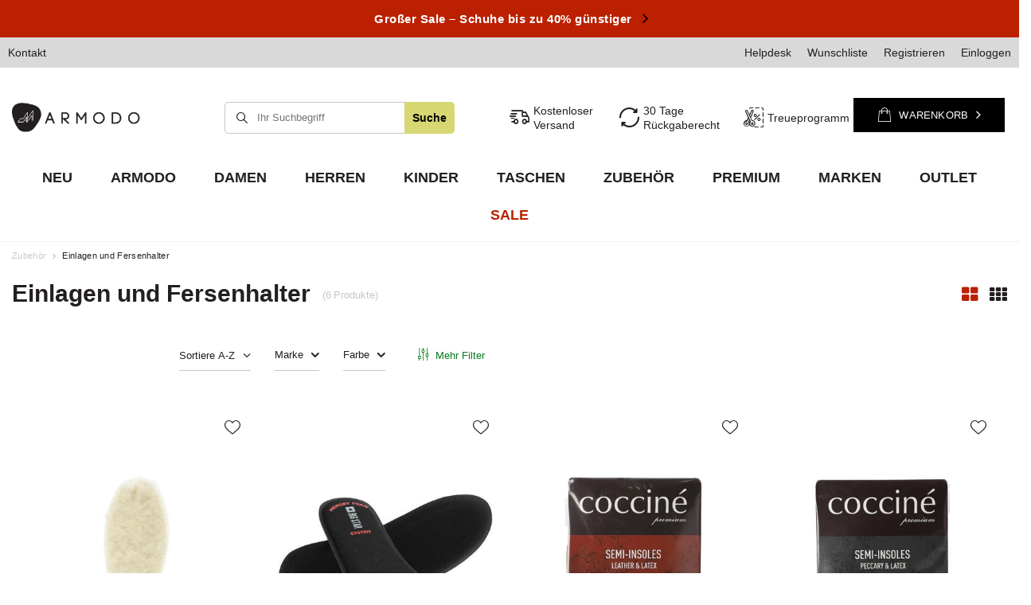

--- FILE ---
content_type: text/html; charset=utf-8
request_url: https://armodo.de/ger_m_Zubehor_Einlagen-und-Fersenhalter-516.html
body_size: 37619
content:
<!DOCTYPE html>
<html lang="de" class="--freeShipping site_search " ><head><meta name='viewport' content='user-scalable=no, initial-scale = 1.0, maximum-scale = 1.0, width=device-width'/> <link rel="preload" crossorigin="anonymous" as="font" href="/gfx/custom/fontello.woff?t=14?v=14"> <link rel="preconnect" href='https://fonts.googleapis.com/css2?family=Cabin:wght@400;600;700&display=swap' rel='stylesheet'><meta http-equiv="Content-Type" content="text/html; charset=utf-8"><meta http-equiv="X-UA-Compatible" content="IE=edge"><title>Schuheinlagen und Fersenhalter - Preise, Shop ARMODO.de</title><link rel="preload" as="image" media="(max-width: 420px)" href="/hpeciai/bc5524023d59d7f5abf271b3147616e0/ger_is_Einlegesohlen-COCCINE-Wolle-auf-Aluminium-Extra-7259webp"><link rel="preload" as="image" media="(min-width: 420.1px)" href="/hpeciai/3fb12c3d8e6872c2275445c284652673/ger_il_Einlegesohlen-COCCINE-Wolle-auf-Aluminium-Extra-7259webp"><link rel="preload" as="image" media="(max-width: 420px)" href="/hpeciai/16e05bd650b5e04c92053a3a26121503/ger_is_Einlegesohlen-Big-Star-Memory-Foam-System-2-Paar-10304webp"><link rel="preload" as="image" media="(min-width: 420.1px)" href="/hpeciai/aae68f1f4a153f88e0ddcf011df5429a/ger_il_Einlegesohlen-Big-Star-Memory-Foam-System-2-Paar-10304webp"><meta name="description" content="Einlegesohlen und Fersenhalter für Schuhe erhöhen den Tragekomfort der Schuhe. Dank ihnen können Sie vielen unangenehmen Beschwerden vorbeugen. Wählen Sie das für Sie passende Modell."><link rel="icon" href="/gfx/ger/favicon.ico"><meta name="theme-color" content="#231F20"><meta name="msapplication-navbutton-color" content="#231F20"><meta name="apple-mobile-web-app-status-bar-style" content="#231F20"><link rel="preload stylesheet" type="text/css" href="/gfx/ger/style.css.gzip?r=1761579820"><script>
						var app_shop = {
							urls: {
								prefix: 'data="/gfx/'.replace('data="', '') + 'ger/'
							},
							vars: {
							   lang: 'ger',
							},
							txt: {},
							fn: {},
							fnrun: {},
							files: []
						};
						const getCookieByName = (name) => {const value = `; ${document.cookie}`;const parts = value.split(`; ${name}=`);if (parts.length === 2) return parts.pop().split(';').shift();return false;};
						if (getCookieByName('freeeshipping_clicked')) {document.documentElement.classList.remove('--freeShipping');}
					</script><meta name="robots" content="index,follow"><meta name="rating" content="general"><meta name="Author" content="ARMODO.de based on IdoSell - the best online selling solutions for your e-store (www.idosell.com/shop).">
<!-- Begin LoginOptions html -->

<style>
#client_new_social .service_item[data-name="service_Apple"]:before, 
#cookie_login_social_more .service_item[data-name="service_Apple"]:before,
.oscop_contact .oscop_login__service[data-service="Apple"]:before {
    display: block;
    height: 2.6rem;
    content: url('/gfx/standards/apple.svg?r=1743165583');
}
.oscop_contact .oscop_login__service[data-service="Apple"]:before {
    height: auto;
    transform: scale(0.8);
}
#client_new_social .service_item[data-name="service_Apple"]:has(img.service_icon):before,
#cookie_login_social_more .service_item[data-name="service_Apple"]:has(img.service_icon):before,
.oscop_contact .oscop_login__service[data-service="Apple"]:has(img.service_icon):before {
    display: none;
}
</style>

<!-- End LoginOptions html -->

<!-- Open Graph -->
<meta property="og:type" content="website"><meta property="og:url" content="https://armodo.de/ger_m_Zubehor_Einlagen-und-Fersenhalter-516.html
"><meta property="og:title" content="Einlagen und Fersenhalter | ARMODO.de"><meta property="og:description" content="Modische Schuhe, stilvolle Handtaschen und unverzichtbare Accessoires. Und wonach suchen Sie? Entdecken Sie das breite Angebot von ARMODO.de | Einlagen und Fersenhalter"><meta property="og:site_name" content="ARMODO.de"><meta property="og:locale" content="de_DE"><meta property="og:image" content="https://armodo.de/hpeciai/275315a99b77cd5a84d1d80f5954a32e/pol_pl_Wkladki-COCCINE-Welna-Na-Aluminium-Extra-7259_1.webp"><meta property="og:image:width" content="650"><meta property="og:image:height" content="650"><link rel="manifest" href="https://armodo.de/data/include/pwa/3/manifest.json?t=3"><meta name="apple-mobile-web-app-capable" content="yes"><meta name="apple-mobile-web-app-status-bar-style" content="black"><meta name="apple-mobile-web-app-title" content="armodo.de"><link rel="apple-touch-icon" href="/data/include/pwa/3/icon-128.png"><link rel="apple-touch-startup-image" href="/data/include/pwa/3/logo-512.png" /><meta name="msapplication-TileImage" content="/data/include/pwa/3/icon-144.png"><meta name="msapplication-TileColor" content="#2F3BA2"><meta name="msapplication-starturl" content="/"><script type="application/javascript">var _adblock = true;</script><script async src="/data/include/advertising.js"></script><script type="application/javascript">var statusPWA = {
                online: {
                    txt: "Mit dem Internet verbunden",
                    bg: "#5fa341"
                },
                offline: {
                    txt: "Keine Internetverbindung verfügbar",
                    bg: "#eb5467"
                }
            }</script><script async type="application/javascript" src="/ajax/js/pwa_online_bar.js?v=1&r=6"></script><script >
window.dataLayer = window.dataLayer || [];
window.gtag = function gtag() {
dataLayer.push(arguments);
}
gtag('consent', 'default', {
'ad_storage': 'denied',
'analytics_storage': 'denied',
'ad_personalization': 'denied',
'ad_user_data': 'denied',
'wait_for_update': 500
});

gtag('set', 'ads_data_redaction', true);
</script><script id="iaiscript_1" data-requirements="W10=" data-ga4_sel="ga4script">
window.iaiscript_1 = `<${'script'}  class='google_consent_mode_update'>
gtag('consent', 'update', {
'ad_storage': 'granted',
'analytics_storage': 'granted',
'ad_personalization': 'granted',
'ad_user_data': 'granted'
});
</${'script'}>`;
</script><script>
window.uetq = window.uetq || [];
window.uetq.push('consent', 'default', {
 'ad_storage': 'denied'
 });
</script><script class='microsoft_consent_mode_update'>
window.uetq = window.uetq || [];
window.uetq.push('consent', 'update', {
'ad_storage': 'granted'
});
</script>
<!-- End Open Graph -->

<link rel="canonical" href="https://armodo.de/ger_m_Zubehor_Einlagen-und-Fersenhalter-516.html" />

                <!-- Global site tag (gtag.js) -->
                <script  async src="https://www.googletagmanager.com/gtag/js?id=AW-10974920788"></script>
                <script >
                    window.dataLayer = window.dataLayer || [];
                    window.gtag = function gtag(){dataLayer.push(arguments);}
                    gtag('js', new Date());
                    
                    gtag('config', 'AW-10974920788', {"allow_enhanced_conversions":true});
gtag('config', 'G-WK7ZZNTFP1');

                </script>
                            <!-- Google Tag Manager -->
                    <script >(function(w,d,s,l,i){w[l]=w[l]||[];w[l].push({'gtm.start':
                    new Date().getTime(),event:'gtm.js'});var f=d.getElementsByTagName(s)[0],
                    j=d.createElement(s),dl=l!='dataLayer'?'&l='+l:'';j.async=true;j.src=
                    'https://www.googletagmanager.com/gtm.js?id='+i+dl;f.parentNode.insertBefore(j,f);
                    })(window,document,'script','dataLayer','GTM-PCD7X2HR');</script>
            <!-- End Google Tag Manager -->
<!-- Begin additional html or js -->


<!--8|3|4| modified: 2023-10-18 12:50:07-->
<meta name="facebook-domain-verification" content="0c5rwz6fp73r6s5iol0tbj91wob0ga" />
<!--12|3|8| modified: 2025-12-30 23:10:42-->
<script>const noRebate = '<a href="/Sale-sdiscount-ger.html?discount=y"><span class="px-1" style="color: #ffffff;"> Großer Sale – Schuhe bis zu 40% günstiger </span><i class="icon-angle-right"></i></a>';
const activeRebate = '<a href="/ger_m_Geschenke-1458.html"><span class="px-1" style="color: #ffffff;"> Prüfe die besten Weihnachtsgeschenke für deine Liebsten </span><i class="icon-angle-right"></i></a>';
//const activeRebate = '<a href="https://armodo.de/Sale-sdiscount-ger.html?discount=y"><span class="px-1" style="color: #ffffff;"> Großer Ausverkauf bis zu 45% günstiger </span><i class="icon-angle-right"></i></a>';
//miesiąć/dzień/rok;
const startDate = '08/01/2025'; 
const endDate = '12/20/2025';</script>
<!--14|3|5| modified: 2022-02-10 13:26:42-->
<style>
.prepaid_page #payment_47,
.prepaid_page #payment_49,
.prepaid_page #payment_48 {
  display: none !important;
}
</style>
<!--53|3|29| modified: 2025-02-17 14:29:13-->
<script>window.mappedCategories = [];</script>
<!--57|3|8| modified: 2025-08-04 15:37:58-->
<style>
#menu_buttons .menu_button_wrapper:first-child:before{
   background: #bb2000;
}
</style>
<!--61|3|32| modified: 2024-08-02 09:25:46-->
<style>
.btn.--large.--green{
color:#fff !important;
}

.btn.--large.--green:hover{
color:#0b7823 !important;
}
</style>

<!-- End additional html or js -->
</head><body><script>
					var script = document.createElement('script');
					script.src = app_shop.urls.prefix + 'envelope.js';

					document.getElementsByTagName('body')[0].insertBefore(script, document.getElementsByTagName('body')[0].firstChild);
				</script><div id="container" class="search_page container"><header class="d-flex flex-nowrap flex-md-wrap mx-md-n3 commercial_banner"><script class="ajaxLoad">
                app_shop.vars.vat_registered = "true";
                app_shop.vars.currency_format = "###,##0.00";
                
                    app_shop.vars.currency_before_value = false;
                
                    app_shop.vars.currency_space = true;
                
                app_shop.vars.symbol = "€";
                app_shop.vars.id= "EUR";
                app_shop.vars.baseurl = "http://armodo.de/";
                app_shop.vars.sslurl= "https://armodo.de/";
                app_shop.vars.curr_url= "%2Fger_m_Zubehor_Einlagen-und-Fersenhalter-516.html";
                

                var currency_decimal_separator = ',';
                var currency_grouping_separator = ' ';

                
                    app_shop.vars.blacklist_extension = ["exe","com","swf","js","php"];
                
                    app_shop.vars.blacklist_mime = ["application/javascript","application/octet-stream","message/http","text/javascript","application/x-deb","application/x-javascript","application/x-shockwave-flash","application/x-msdownload"];
                
                    app_shop.urls.contact = "/contact-ger.html";
                </script><div id="viewType" style="display:none"></div><div id="menu_buttons" class="container"><div class="row menu_buttons_sub"><div class="menu_button_wrapper col-6"><div class="promotion_wrapper"><a></a></div></div></div></div><div class="strip__menu align-items-center justify-content-between d-none d-md-flex container"><div class="strip__left"><ul class="strip__list d-flex"><li class="strip__element"><a href="https://armodo.de/contact-ger.html" class="strip__link --contact">
                Kontakt
              </a></li></ul></div><div class="strip__right"><ul class="strip__list d-flex"><li class="strip__element"><a class="strip__link --faq" href="/FAQ-chelp-ger-53.html" title="Helpdesk">
                Helpdesk
              </a></li><li class="strip__element"><a class="strip__link --wishes" href="/basketedit.php?mode=2" rel="nofollow" title="Wunschliste">
                    Wunschliste
                    </a></li><li class="strip__element"><a href="https://armodo.de/client-new.php" class="strip__link --register" title="Registrieren">
                  Registrieren
                </a></li><li class="strip__element"><a class="strip__link --account" href="/login.php" rel="nofollow" title="Einloggen">
                        Einloggen
                      </a></li><li class="strip__element"><div id="menu_settings" class=" px-0 px-md-3 d-flex align-items-center justify-content-center justify-content-lg-end"><div class="open_trigger"><span class="d-none d-md-inline-block flag flag_ger"></span><div class="menu_settings_wrapper d-md-none"><div class="menu_settings_inline"><div class="menu_settings_header"></div><div class="menu_settings_content"><span class="menu_settings_flag flag flag_ger"></span><strong class="menu_settings_value"><span class="menu_settings_language">de</span><span> | </span><span class="menu_settings_currency">€</span></strong></div></div><div class="menu_settings_inline"><div class="menu_settings_header"></div><div class="menu_settings_content"><strong class="menu_settings_value">Deutschland</strong></div></div></div><i class="icon-angle-down d-none d-md-inline-block"></i></div><form action="https://armodo.de/settings.php" method="post"><ul class="bg_alter"><li class="language__change"><div class="form-group"><label class="menu_settings_lang_label">Sprache</label></div></li><li class="buttons"><button class="btn --solid --large" type="submit">
                                          Änderungen übernehmen
                                      </button></li></ul></form></div></li></ul></div></div><div id="logo" class="col-md-2 d-flex align-items-center"><a href="/" target="_self"><img src="/data/gfx/mask/ger/logo_3_big.png" alt="Armodo" width="311" height="63"></a></div><form action="https://armodo.de/search.php" method="get" id="menu_search" class="col-md-4"><label class="d-md-none"><i class="icon-search"></i></label><div><div class="form-group"><input id="menu_search_text" type="text" name="text" class="catcomplete" placeholder="Ihr Suchbegriff"></div><button type="submit">
		                Suche
		            </button><div class="search_result"></div><a class="close__search" href="https://armodo.de/searching.php" title=""><i class="icon-remove d-md-none"></i></a></div></form><div id="menu_buttons_sub" class="col-md-4"><div class="row menu_buttons_sub"><div class="menu_button_wrapper"><a href="/ger-delivery.html"><i class="icon-truck"></i> Kostenloser Versand</a>
<a href="/ger-returns-and_replacements.html"><i class="icon-return"></i> 30 Tage Rückgaberecht</a>
<!--<a href="/newsletter.php"><i class="icon-rebate"></i> - 10% beim ersten Kauf</a>-->
<a href="/Sammlung-und-Austausch-von-Punkten-cabout-ger-32.html"><i class="icon-promotion"></i> Treueprogramm</a></div></div></div><div id="menu_basket" class="col-md-2 empty_bsket"><div><a class="basket_link link" href="/basketedit.php?mode=1" title="Zum Warenkorb"><i class="icon-shopping-cart"></i><span>
                        Warenkorb
                      </span><span class="count --basket"></span></a></div></div><script>
                    app_shop.vars.cache_html = true;
                </script><nav id="menu_categories" class="col-md-12 px-0 px-md-3 wide"><button type="button" class="navbar-toggler"><i class="icon-reorder"></i></button><div class="navbar-collapse" id="menu_navbar"><ul class="navbar-nav mx-md-n2"><li class="nav-item"><a  href="/search.php?newproducts=y" target="_self" title="Neu" class="nav-link" >Neu</a></li><li class="nav-item"><a  href="/ger_m_Armodo-1516.html" target="_self" title="Armodo" class="nav-link" >Armodo</a><ul class="navbar-subnav"><div><li class="nav-item"><a class="nav-link nav-image-link" href="/ger_m_Armodo_Stiefeletten-und-Stiefel-1517.html" target="_self">Stiefeletten und Stiefel</a><ul class="navbar-subsubnav"><li class="nav-item"><a class="nav-link gfx__link " href="/ger_m_Armodo_Stiefeletten-und-Stiefel_Stiefeletten-1520.html" target="_self"><picture><source srcset="/data/gfx/ger/navigation/1_1_o_1520.webp"></source><img src="/data/gfx/ger/navigation/1_1_i_1520.jpg" alt="Stiefeletten" class="navbar__image" loading="lazy" fetchPriority="low"></picture>Stiefeletten</a></li><li class="nav-item"><a class="nav-link gfx__link " href="/ger_m_Armodo_Stiefeletten-und-Stiefel_Schnurschuhe-1521.html" target="_self"><picture><source srcset="/data/gfx/ger/navigation/1_1_o_1521.webp"></source><img src="/data/gfx/ger/navigation/1_1_i_1521.jpg" alt="Schnürschuhe" class="navbar__image" loading="lazy" fetchPriority="low"></picture>Schnürschuhe</a></li><li class="nav-item"><a class="nav-link gfx__link " href="/ger_m_Armodo_Stiefeletten-und-Stiefel_Stiefel-1535.html" target="_self"><picture><source srcset="/data/gfx/ger/navigation/1_1_o_1535.webp"></source><img src="/data/gfx/ger/navigation/1_1_i_1535.jpg" alt="Stiefel" class="navbar__image" loading="lazy" fetchPriority="low"></picture>Stiefel</a></li><li class="nav-item display-all d-md-none"><a class="nav-link display-all" href="/ger_m_Armodo_Stiefeletten-und-Stiefel-1517.html">alle Stiefeletten und Stiefel</a></li></ul></li><li class="nav-item"><a class="nav-link nav-image-link" href="/ger_m_Armodo_Halbschuhe-1518.html" target="_self">Halbschuhe</a><ul class="navbar-subsubnav"><li class="nav-item"><a class="nav-link gfx__link " href="/ger_m_Armodo_Halbschuhe_Ballerinas-1522.html" target="_self"><picture><source srcset="/data/gfx/ger/navigation/1_1_o_1522.webp"></source><img src="/data/gfx/ger/navigation/1_1_i_1522.jpg" alt="Ballerinas" class="navbar__image" loading="lazy" fetchPriority="low"></picture>Ballerinas</a></li><li class="nav-item"><a class="nav-link gfx__link " href="/ger_m_Armodo_Halbschuhe_Pumps-1523.html" target="_self"><picture><source srcset="/data/gfx/ger/navigation/1_1_o_1523.webp"></source><img src="/data/gfx/ger/navigation/1_1_i_1523.jpg" alt="Pumps" class="navbar__image" loading="lazy" fetchPriority="low"></picture>Pumps</a></li><li class="nav-item"><a class="nav-link gfx__link " href="/ger_m_Armodo_Halbschuhe_Mokassins-1524.html" target="_self"><picture><source srcset="/data/gfx/ger/navigation/1_1_o_1524.webp"></source><img src="/data/gfx/ger/navigation/1_1_i_1524.jpg" alt="Mokassins" class="navbar__image" loading="lazy" fetchPriority="low"></picture>Mokassins</a></li><li class="nav-item"><a class="nav-link gfx__link " href="/ger_m_Armodo_Halbschuhe_Sneakers-1525.html" target="_self"><picture><source srcset="/data/gfx/ger/navigation/1_1_o_1525.webp"></source><img src="/data/gfx/ger/navigation/1_1_i_1525.jpg" alt="Sneakers" class="navbar__image" loading="lazy" fetchPriority="low"></picture>Sneakers</a></li><li class="nav-item"><a class="nav-link gfx__link " href="/ger_m_Armodo_Halbschuhe_Absatzschuhe-1930.html" target="_self"><picture><source srcset="/data/gfx/ger/navigation/1_1_o_1930.webp"></source><img src="/data/gfx/ger/navigation/1_1_i_1930.jpg" alt="Absatzschuhe" class="navbar__image" loading="lazy" fetchPriority="low"></picture>Absatzschuhe</a></li><li class="nav-item display-all d-md-none"><a class="nav-link display-all" href="/ger_m_Armodo_Halbschuhe-1518.html">alle Halbschuhe</a></li></ul></li><li class="nav-item"><a class="nav-link nav-image-link" href="/ger_m_Armodo_Pantoletten-und-Sandaletten-1519.html" target="_self">Pantoletten und Sandaletten</a><ul class="navbar-subsubnav"><li class="nav-item"><a class="nav-link gfx__link " href="/ger_m_Armodo_Pantoletten-und-Sandaletten_Pantoletten-1526.html" target="_self"><picture><source srcset="/data/gfx/ger/navigation/1_1_o_1526.webp"></source><img src="/data/gfx/ger/navigation/1_1_i_1526.jpg" alt="Pantoletten" class="navbar__image" loading="lazy" fetchPriority="low"></picture>Pantoletten</a></li><li class="nav-item"><a class="nav-link gfx__link " href="/ger_m_Armodo_Pantoletten-und-Sandaletten_Sandalen-1527.html" target="_self"><picture><source srcset="/data/gfx/ger/navigation/1_1_o_1527.webp"></source><img src="/data/gfx/ger/navigation/1_1_i_1527.jpg" alt="Sandalen" class="navbar__image" loading="lazy" fetchPriority="low"></picture>Sandalen</a></li><li class="nav-item display-all d-md-none"><a class="nav-link display-all" href="/ger_m_Armodo_Pantoletten-und-Sandaletten-1519.html">alle Pantoletten und Sandaletten</a></li></ul></li><li class="nav-item"><a class="nav-link nav-image-link" href="/ger_m_Armodo_Accessoires-1528.html" target="_self">Accessoires</a><ul class="navbar-subsubnav"><li class="nav-item"><a class="nav-link gfx__link " href="/ger_m_Armodo_Accessoires_Mutzen-1529.html" target="_self"><picture><source srcset="/data/gfx/ger/navigation/1_1_o_1529.webp"></source><img src="/data/gfx/ger/navigation/1_1_i_1529.jpg" alt="Mützen" class="navbar__image" loading="lazy" fetchPriority="low"></picture>Mützen</a></li><li class="nav-item"><a class="nav-link gfx__link " href="/ger_m_Armodo_Accessoires_Gurtel-1531.html" target="_self"><picture><source srcset="/data/gfx/ger/navigation/1_1_o_1531.webp"></source><img src="/data/gfx/ger/navigation/1_1_i_1531.jpg" alt="Gürtel" class="navbar__image" loading="lazy" fetchPriority="low"></picture>Gürtel</a></li><li class="nav-item"><a class="nav-link gfx__link " href="/ger_m_Armodo_Accessoires_Strumpfhosen-1532.html" target="_self"><picture><source srcset="/data/gfx/ger/navigation/1_1_o_1532.webp"></source><img src="/data/gfx/ger/navigation/1_1_i_1532.jpg" alt="Strumpfhosen" class="navbar__image" loading="lazy" fetchPriority="low"></picture>Strumpfhosen</a></li><li class="nav-item"><a class="nav-link gfx__link " href="/ger_m_Armodo_Accessoires_Socken-1534.html" target="_self"><picture><source srcset="/data/gfx/ger/navigation/1_1_o_1534.webp"></source><img src="/data/gfx/ger/navigation/1_1_i_1534.jpg" alt="Socken" class="navbar__image" loading="lazy" fetchPriority="low"></picture>Socken</a></li><li class="nav-item display-all d-md-none"><a class="nav-link display-all" href="/ger_m_Armodo_Accessoires-1528.html">alle Accessoires</a></li></ul></li></div><li class="nav-item display-all d-md-none"><a class="nav-link display-all" href="/ger_m_Armodo-1516.html">alle Armodo</a></li></ul></li><li class="nav-item"><a  href="/ger_m_Damen-100.html" target="_self" title="Damen" class="nav-link" >Damen</a><ul class="navbar-subnav"><div><li class="nav-item --more__item"><a class="nav-link nav-image-link" href="/ger_m_Damen_Stiefeletten-und-Stiefel-101.html" target="_self">Stiefeletten und Stiefel</a><ul class="navbar-subsubnav --more-links"><li class="nav-item"><a class="nav-link gfx__link " href="/ger_m_Damen_Stiefeletten-und-Stiefel_Stiefeletten-153.html" target="_self"><picture><source srcset="/data/gfx/ger/navigation/1_1_o_153.webp"></source><img src="/data/gfx/ger/navigation/1_1_i_153.jpg" alt="Stiefeletten" class="navbar__image" loading="lazy" fetchPriority="low"></picture>Stiefeletten</a></li><li class="nav-item"><a class="nav-link gfx__link " href="/ger_m_Damen_Stiefeletten-und-Stiefel_Springerstiefel-154.html" target="_self"><picture><source srcset="/data/gfx/ger/navigation/1_1_o_154.webp"></source><img src="/data/gfx/ger/navigation/1_1_i_154.jpg" alt="Springerstiefel" class="navbar__image" loading="lazy" fetchPriority="low"></picture>Springerstiefel</a></li><li class="nav-item"><a class="nav-link gfx__link " href="/ger_m_Damen_Stiefeletten-und-Stiefel_Gummistiefel-676.html" target="_self"><picture><source srcset="/data/gfx/ger/navigation/1_1_o_676.webp"></source><img src="/data/gfx/ger/navigation/1_1_i_676.jpg" alt="Gummistiefel" class="navbar__image" loading="lazy" fetchPriority="low"></picture>Gummistiefel</a></li><li class="nav-item"><a class="nav-link gfx__link " href="/ger_m_Damen_Stiefeletten-und-Stiefel_Cowboystiefel-155.html" target="_self"><picture><source srcset="/data/gfx/ger/navigation/1_1_o_155.webp"></source><img src="/data/gfx/ger/navigation/1_1_i_155.jpg" alt="Cowboystiefel" class="navbar__image" loading="lazy" fetchPriority="low"></picture>Cowboystiefel</a></li><li class="nav-item"><a class="nav-link gfx__link " href="/ger_m_Damen_Stiefeletten-und-Stiefel_Stiefel-156.html" target="_self"><picture><source srcset="/data/gfx/ger/navigation/1_1_o_156.webp"></source><img src="/data/gfx/ger/navigation/1_1_i_156.jpg" alt="Stiefel" class="navbar__image" loading="lazy" fetchPriority="low"></picture>Stiefel</a></li><li class="nav-item"><a class="nav-link gfx__link " href="/ger_m_Damen_Stiefeletten-und-Stiefel_Overknee-Stiefel-157.html" target="_self"><picture><source srcset="/data/gfx/ger/navigation/1_1_o_157.webp"></source><img src="/data/gfx/ger/navigation/1_1_i_157.jpg" alt="Overknee-Stiefel" class="navbar__image" loading="lazy" fetchPriority="low"></picture>Overknee-Stiefel</a></li><li class="nav-item"><a class="nav-link gfx__link " href="/ger_m_Damen_Stiefeletten-und-Stiefel_Schaftstiefel-158.html" target="_self"><picture><source srcset="/data/gfx/ger/navigation/1_1_o_158.webp"></source><img src="/data/gfx/ger/navigation/1_1_i_158.jpg" alt="Schaftstiefel" class="navbar__image" loading="lazy" fetchPriority="low"></picture>Schaftstiefel</a></li><li class="nav-item"><a class="nav-link gfx__link " href="/ger_m_Damen_Stiefeletten-und-Stiefel_Schneeschuhe-159.html" target="_self"><picture><source srcset="/data/gfx/ger/navigation/1_1_o_159.webp"></source><img src="/data/gfx/ger/navigation/1_1_i_159.jpg" alt="Schneeschuhe" class="navbar__image" loading="lazy" fetchPriority="low"></picture>Schneeschuhe</a></li><li class="nav-item"><a class="nav-link gfx__link " href="/ger_m_Damen_Stiefeletten-und-Stiefel_Klassische-Stiefeletten-160.html" target="_self"><picture><source srcset="/data/gfx/ger/navigation/1_1_o_160.webp"></source><img src="/data/gfx/ger/navigation/1_1_i_160.jpg" alt="Klassische Stiefeletten" class="navbar__image" loading="lazy" fetchPriority="low"></picture>Klassische Stiefeletten</a></li><li class="nav-item"><a class="nav-link gfx__link " href="/ger_m_Damen_Stiefeletten-und-Stiefel_Sneakers-556.html" target="_self"><picture><source srcset="/data/gfx/ger/navigation/1_1_o_556.webp"></source><img src="/data/gfx/ger/navigation/1_1_i_556.jpg" alt="Sneakers" class="navbar__image" loading="lazy" fetchPriority="low"></picture>Sneakers</a></li><li class="nav-item"><a class="nav-link gfx__link " href="/ger_m_Damen_Stiefeletten-und-Stiefel_Schnurschuhe-586.html" target="_self"><picture><source srcset="/data/gfx/ger/navigation/1_1_o_586.webp"></source><img src="/data/gfx/ger/navigation/1_1_i_586.jpg" alt="Schnürschuhe" class="navbar__image" loading="lazy" fetchPriority="low"></picture>Schnürschuhe</a></li><li class="nav-item"><a class="nav-link gfx__link " href="/ger_m_Damen_Stiefeletten-und-Stiefel_Trekkingschuhe-und-Trapperschuhe-161.html" target="_self"><picture><source srcset="/data/gfx/ger/navigation/1_1_o_161.webp"></source><img src="/data/gfx/ger/navigation/1_1_i_161.jpg" alt="Trekkingschuhe und Trapperschuhe" class="navbar__image" loading="lazy" fetchPriority="low"></picture>Trekkingschuhe und Trapperschuhe</a></li><li class="nav-item display-all d-md-none"><a class="nav-link display-all" href="/ger_m_Damen_Stiefeletten-und-Stiefel-101.html">alle Stiefeletten und Stiefel</a></li></ul></li><li class="nav-item --more__item"><a class="nav-link nav-image-link" href="/ger_m_Damen_Halbschuhe-152.html" target="_self">Halbschuhe</a><ul class="navbar-subsubnav --more-links"><li class="nav-item"><a class="nav-link gfx__link " href="/ger_m_Damen_Halbschuhe_Ballerinas-165.html" target="_self"><picture><source srcset="/data/gfx/ger/navigation/1_1_o_165.webp"></source><img src="/data/gfx/ger/navigation/1_1_i_165.jpg" alt="Ballerinas" class="navbar__image" loading="lazy" fetchPriority="low"></picture>Ballerinas</a></li><li class="nav-item"><a class="nav-link gfx__link " href="/ger_m_Damen_Halbschuhe_Pumps-166.html" target="_self"><picture><source srcset="/data/gfx/ger/navigation/1_1_o_166.webp"></source><img src="/data/gfx/ger/navigation/1_1_i_166.jpg" alt="Pumps" class="navbar__image" loading="lazy" fetchPriority="low"></picture>Pumps</a></li><li class="nav-item"><a class="nav-link gfx__link " href="/ger_m_Damen_Halbschuhe_Espadrilles-167.html" target="_self"><picture><source srcset="/data/gfx/ger/navigation/1_1_o_167.webp"></source><img src="/data/gfx/ger/navigation/1_1_i_167.jpg" alt="Espadrilles" class="navbar__image" loading="lazy" fetchPriority="low"></picture>Espadrilles</a></li><li class="nav-item"><a class="nav-link gfx__link " href="/ger_m_Damen_Halbschuhe_Lords-168.html" target="_self"><picture><source srcset="/data/gfx/ger/navigation/1_1_o_168.webp"></source><img src="/data/gfx/ger/navigation/1_1_i_168.jpg" alt="Lords" class="navbar__image" loading="lazy" fetchPriority="low"></picture>Lords</a></li><li class="nav-item"><a class="nav-link gfx__link " href="/ger_m_Damen_Halbschuhe_Mokassins-169.html" target="_self"><picture><source srcset="/data/gfx/ger/navigation/1_1_o_169.webp"></source><img src="/data/gfx/ger/navigation/1_1_i_169.jpg" alt="Mokassins" class="navbar__image" loading="lazy" fetchPriority="low"></picture>Mokassins</a></li><li class="nav-item"><a class="nav-link gfx__link " href="/ger_m_Damen_Halbschuhe_Keilabsatz-172.html" target="_self"><picture><source srcset="/data/gfx/ger/navigation/1_1_o_172.webp"></source><img src="/data/gfx/ger/navigation/1_1_i_172.jpg" alt="Keilabsatz" class="navbar__image" loading="lazy" fetchPriority="low"></picture>Keilabsatz</a></li><li class="nav-item"><a class="nav-link gfx__link " href="/ger_m_Damen_Halbschuhe_Absatzschuhe-173.html" target="_self"><picture><source srcset="/data/gfx/ger/navigation/1_1_o_173.webp"></source><img src="/data/gfx/ger/navigation/1_1_i_173.jpg" alt="Absatzschuhe" class="navbar__image" loading="lazy" fetchPriority="low"></picture>Absatzschuhe</a></li><li class="nav-item"><a class="nav-link gfx__link " href="/ger_m_Damen_Halbschuhe_Klassische-Halbschuhe-2589.html" target="_self"><picture><source srcset="/data/gfx/ger/navigation/1_1_o_2589.webp"></source><img src="/data/gfx/ger/navigation/1_1_i_2589.webp" alt="Klassische Halbschuhe" class="navbar__image" loading="lazy" fetchPriority="low"></picture>Klassische Halbschuhe</a></li><li class="nav-item"><a class="nav-link gfx__link " href="/ger_m_Damen_Halbschuhe_Oxfords-170.html" target="_self"><picture><source srcset="/data/gfx/ger/navigation/1_1_o_170.webp"></source><img src="/data/gfx/ger/navigation/1_1_i_170.jpg" alt="Oxfords" class="navbar__image" loading="lazy" fetchPriority="low"></picture>Oxfords</a></li><li class="nav-item"><a class="nav-link gfx__link " href="/ger_m_Damen_Halbschuhe_Flache-171.html" target="_self"><picture><source srcset="/data/gfx/ger/navigation/1_1_o_171.webp"></source><img src="/data/gfx/ger/navigation/1_1_i_171.jpg" alt="Flache" class="navbar__image" loading="lazy" fetchPriority="low"></picture>Flache</a></li><li class="nav-item"><a class="nav-link gfx__link " href="/ger_m_Damen_Halbschuhe_Sneakers-174.html" target="_self"><picture><source srcset="/data/gfx/ger/navigation/1_1_o_174.webp"></source><img src="/data/gfx/ger/navigation/1_1_i_174.jpg" alt="Sneakers" class="navbar__image" loading="lazy" fetchPriority="low"></picture>Sneakers</a></li><li class="nav-item"><a class="nav-link gfx__link " href="/ger_m_Damen_Halbschuhe_Turnschuhe-175.html" target="_self"><picture><source srcset="/data/gfx/ger/navigation/1_1_o_175.webp"></source><img src="/data/gfx/ger/navigation/1_1_i_175.jpg" alt="Turnschuhe" class="navbar__image" loading="lazy" fetchPriority="low"></picture>Turnschuhe</a></li><li class="nav-item"><a class="nav-link gfx__link " href="/ger_m_Damen_Halbschuhe_Trekkingschuhe-und-Trapperschuhe-447.html" target="_self"><picture><source srcset="/data/gfx/ger/navigation/1_1_o_447.webp"></source><img src="/data/gfx/ger/navigation/1_1_i_447.jpg" alt="Trekkingschuhe und Trapperschuhe" class="navbar__image" loading="lazy" fetchPriority="low"></picture>Trekkingschuhe und Trapperschuhe</a></li><li class="nav-item display-all d-md-none"><a class="nav-link display-all" href="/ger_m_Damen_Halbschuhe-152.html">alle Halbschuhe</a></li></ul></li><li class="nav-item"><a class="nav-link nav-image-link" href="/ger_m_Damen_Pantoletten-und-Sandaletten-131.html" target="_self">Pantoletten und Sandaletten</a><ul class="navbar-subsubnav"><li class="nav-item"><a class="nav-link gfx__link " href="/ger_m_Damen_Pantoletten-und-Sandaletten_Espadrilles-162.html" target="_self"><picture><source srcset="/data/gfx/ger/navigation/1_1_o_162.webp"></source><img src="/data/gfx/ger/navigation/1_1_i_162.jpg" alt="Espadrilles" class="navbar__image" loading="lazy" fetchPriority="low"></picture>Espadrilles</a></li><li class="nav-item"><a class="nav-link gfx__link " href="/ger_m_Damen_Pantoletten-und-Sandaletten_Sandalen-163.html" target="_self"><picture><source srcset="/data/gfx/ger/navigation/1_1_o_163.webp"></source><img src="/data/gfx/ger/navigation/1_1_i_163.jpg" alt="Sandalen" class="navbar__image" loading="lazy" fetchPriority="low"></picture>Sandalen</a></li><li class="nav-item"><a class="nav-link gfx__link " href="/ger_m_Damen_Pantoletten-und-Sandaletten_Pantoletten-164.html" target="_self"><picture><source srcset="/data/gfx/ger/navigation/1_1_o_164.webp"></source><img src="/data/gfx/ger/navigation/1_1_i_164.jpg" alt="Pantoletten" class="navbar__image" loading="lazy" fetchPriority="low"></picture>Pantoletten</a></li><li class="nav-item"><a class="nav-link gfx__link " href="/ger_m_Damen_Pantoletten-und-Sandaletten_Keilabsatz-448.html" target="_self"><picture><source srcset="/data/gfx/ger/navigation/1_1_o_448.webp"></source><img src="/data/gfx/ger/navigation/1_1_i_448.jpg" alt="Keilabsatz" class="navbar__image" loading="lazy" fetchPriority="low"></picture>Keilabsatz</a></li><li class="nav-item"><a class="nav-link gfx__link " href="/ger_m_Damen_Pantoletten-und-Sandaletten_Absatzschuhe-449.html" target="_self"><picture><source srcset="/data/gfx/ger/navigation/1_1_o_449.webp"></source><img src="/data/gfx/ger/navigation/1_1_i_449.jpg" alt="Absatzschuhe" class="navbar__image" loading="lazy" fetchPriority="low"></picture>Absatzschuhe</a></li><li class="nav-item"><a class="nav-link gfx__link " href="/ger_m_Damen_Pantoletten-und-Sandaletten_Zehentrenner-450.html" target="_self"><picture><source srcset="/data/gfx/ger/navigation/1_1_o_450.webp"></source><img src="/data/gfx/ger/navigation/1_1_i_450.jpg" alt="Zehentrenner" class="navbar__image" loading="lazy" fetchPriority="low"></picture>Zehentrenner</a></li><li class="nav-item display-all d-md-none"><a class="nav-link display-all" href="/ger_m_Damen_Pantoletten-und-Sandaletten-131.html">alle Pantoletten und Sandaletten</a></li></ul></li><li class="nav-item --more__item"><a class="nav-link nav-image-link" href="##">Beliebte Kategorien</a><ul class="navbar-subsubnav --more-links"><li class="nav-item"><a class="nav-link" href="/ger_m_Damen_Beliebte-Kategorien_Wasserschuhe-1936.html" target="_self">Wasserschuhe</a></li><li class="nav-item"><a class="nav-link" href="/ger_m_Damen_Beliebte-Kategorien_Hochzeitsschuhe-1937.html" target="_self">Hochzeitsschuhe</a></li><li class="nav-item"><a class="nav-link" href="/ger_m_Damen_Beliebte-Kategorien_Badeschuhe-1938.html" target="_self">Badeschuhe</a></li><li class="nav-item"><a class="nav-link" href="/ger_m_Damen_Beliebte-Kategorien_Schuhe-fur-Fitnessstudio-und-Fitness-1943.html" target="_self">Schuhe für Fitnessstudio und Fitness</a></li><li class="nav-item"><a class="nav-link" href="/ger_m_Damen_Beliebte-Kategorien_Laufschuhe-1948.html" target="_self">Laufschuhe</a></li><li class="nav-item"><a class="nav-link" href="/ger_m_Damen_Beliebte-Kategorien_Bergschuhe-1949.html" target="_self">Bergschuhe</a></li><li class="nav-item"><a class="nav-link" href="/ger_m_Damen_Beliebte-Kategorien_Hausschuhe-1950.html" target="_self">Hausschuhe</a></li><li class="nav-item"><a class="nav-link" href="/ger_m_Damen_Beliebte-Kategorien_Buty-sportowe-2656.html" target="_self">Buty sportowe</a></li><li class="nav-item"><a class="nav-link" href="/ger_m_Damen_Beliebte-Kategorien_Buty-eleganckie-2657.html" target="_self">Buty eleganckie</a></li><li class="nav-item"><a class="nav-link" href="/ger_m_Damen_Beliebte-Kategorien_Buty-wiosenne-2658.html" target="_self">Buty wiosenne</a></li><li class="nav-item"><a class="nav-link" href="/ger_m_Damen_Beliebte-Kategorien_Buty-na-lato-2659.html" target="_self">Buty na lato</a></li><li class="nav-item"><a class="nav-link" href="/ger_m_Damen_Beliebte-Kategorien_Buty-jesienne-2660.html" target="_self">Buty jesienne</a></li><li class="nav-item"><a class="nav-link" href="/ger_m_Damen_Beliebte-Kategorien_Buty-zimowe-2661.html" target="_self">Buty zimowe</a></li></ul></li><li class="nav-item"><a class="nav-link nav-image-link" href="/producers.php" target="_self">Marken</a><ul class="navbar-subsubnav"><li class="nav-item"><a class="nav-link" href="/firm-ger-1578943278-Artiker.html" target="_self">Artiker</a></li><li class="nav-item"><a class="nav-link" href="/firm-ger-1657701315-S-Barski.html" target="_self">S.Barski</a></li><li class="nav-item"><a class="nav-link" href="/firm-ger-1578943294-Big-Star.html?filter_traits%5B241%5D=721" target="_self">Big Star</a></li><li class="nav-item"><a class="nav-link" href="/firm-ger-1578943308-Chebello.html" target="_self">Chebello</a></li><li class="nav-item"><a class="nav-link" href="/firm-ger-1578943381-Karino.html" target="_self">Karino</a></li><li class="nav-item"><a class="nav-link" href="/firm-ger-1578943518-Maciejka.html" target="_self">Maciejka</a></li><li class="nav-item"><a class="nav-link" href="/firm-ger-1613048902-Laura-Vita.html" target="_self">Laura Vita</a></li><li class="nav-item"><a class="nav-link" href="/firm-ger-1578940426-Carinii.html" target="_self">Carinii</a></li><li class="nav-item"><a class="nav-link" href="/firm-ger-1578943358-Ipanema.html" target="_self">Ipanema</a></li><li class="nav-item"><a class="nav-link" href="/firm-ger-1646728500-Rieker.html" target="_self">Rieker</a></li><li class="nav-item display-all d-md-none"><a class="nav-link display-all" href="/producers.php">alle Marken</a></li></ul></li></div><li class="nav-item display-all d-md-none"><a class="nav-link display-all" href="/ger_m_Damen-100.html">alle Damen</a></li></ul></li><li class="nav-item"><a  href="/ger_m_Herren-402.html" target="_self" title="Herren" class="nav-link" >Herren</a><ul class="navbar-subnav"><div><li class="nav-item"><a class="nav-link nav-image-link" href="/ger_m_Herren_Stiefel-und-andere-403.html" target="_self">Stiefel und andere</a><ul class="navbar-subsubnav"><li class="nav-item"><a class="nav-link gfx__link " href="/ger_m_Herren_Stiefel-und-andere_Alltagsschuhe-496.html" target="_self"><picture><source srcset="/data/gfx/ger/navigation/1_1_o_496.webp"></source><img src="/data/gfx/ger/navigation/1_1_i_496.jpg" alt="Alltagsschuhe" class="navbar__image" loading="lazy" fetchPriority="low"></picture>Alltagsschuhe</a></li><li class="nav-item"><a class="nav-link gfx__link " href="/ger_m_Herren_Stiefel-und-andere_Elegante-Schuhe-497.html" target="_self"><picture><source srcset="/data/gfx/ger/navigation/1_1_o_497.webp"></source><img src="/data/gfx/ger/navigation/1_1_i_497.jpg" alt="Elegante Schuhe" class="navbar__image" loading="lazy" fetchPriority="low"></picture>Elegante Schuhe</a></li><li class="nav-item"><a class="nav-link gfx__link " href="/ger_m_Herren_Stiefel-und-andere_Stiefeletten-404.html" target="_self"><picture><source srcset="/data/gfx/ger/navigation/1_1_o_404.webp"></source><img src="/data/gfx/ger/navigation/1_1_i_404.jpg" alt="Stiefeletten" class="navbar__image" loading="lazy" fetchPriority="low"></picture>Stiefeletten</a></li><li class="nav-item"><a class="nav-link gfx__link " href="/ger_m_Herren_Stiefel-und-andere_Schnurschuhe-498.html" target="_self"><picture><source srcset="/data/gfx/ger/navigation/1_1_o_498.webp"></source><img src="/data/gfx/ger/navigation/1_1_i_498.jpg" alt="Schnürschuhe" class="navbar__image" loading="lazy" fetchPriority="low"></picture>Schnürschuhe</a></li><li class="nav-item"><a class="nav-link gfx__link " href="/ger_m_Herren_Stiefel-und-andere_Trekkingschuhe-und-Trapperschuhe-412.html" target="_self"><picture><source srcset="/data/gfx/ger/navigation/1_1_o_412.webp"></source><img src="/data/gfx/ger/navigation/1_1_i_412.jpg" alt="Trekkingschuhe und Trapperschuhe" class="navbar__image" loading="lazy" fetchPriority="low"></picture>Trekkingschuhe und Trapperschuhe</a></li><li class="nav-item display-all d-md-none"><a class="nav-link display-all" href="/ger_m_Herren_Stiefel-und-andere-403.html">alle Stiefel und andere</a></li></ul></li><li class="nav-item"><a class="nav-link nav-image-link" href="/ger_m_Herren_Halbschuhe-417.html" target="_self">Halbschuhe</a><ul class="navbar-subsubnav"><li class="nav-item"><a class="nav-link gfx__link " href="/ger_m_Herren_Halbschuhe_Alltagsschuhe-491.html" target="_self"><picture><source srcset="/data/gfx/ger/navigation/1_1_o_491.webp"></source><img src="/data/gfx/ger/navigation/1_1_i_491.jpg" alt="Alltagsschuhe" class="navbar__image" loading="lazy" fetchPriority="low"></picture>Alltagsschuhe</a></li><li class="nav-item"><a class="nav-link gfx__link " href="/ger_m_Herren_Halbschuhe_Elegante-Schuhe-492.html" target="_self"><picture><source srcset="/data/gfx/ger/navigation/1_1_o_492.webp"></source><img src="/data/gfx/ger/navigation/1_1_i_492.jpg" alt="Elegante Schuhe" class="navbar__image" loading="lazy" fetchPriority="low"></picture>Elegante Schuhe</a></li><li class="nav-item"><a class="nav-link gfx__link " href="/ger_m_Herren_Halbschuhe_Turnschuhe-428.html" target="_self"><picture><source srcset="/data/gfx/ger/navigation/1_1_o_428.webp"></source><img src="/data/gfx/ger/navigation/1_1_i_428.jpg" alt="Turnschuhe" class="navbar__image" loading="lazy" fetchPriority="low"></picture>Turnschuhe</a></li><li class="nav-item"><a class="nav-link gfx__link " href="/ger_m_Herren_Halbschuhe_Sneakers-427.html" target="_self"><picture><source srcset="/data/gfx/ger/navigation/1_1_o_427.webp"></source><img src="/data/gfx/ger/navigation/1_1_i_427.jpg" alt="Sneakers" class="navbar__image" loading="lazy" fetchPriority="low"></picture>Sneakers</a></li><li class="nav-item"><a class="nav-link gfx__link " href="/ger_m_Herren_Halbschuhe_Mokassins-422.html" target="_self"><picture><source srcset="/data/gfx/ger/navigation/1_1_o_422.webp"></source><img src="/data/gfx/ger/navigation/1_1_i_422.jpg" alt="Mokassins" class="navbar__image" loading="lazy" fetchPriority="low"></picture>Mokassins</a></li><li class="nav-item"><a class="nav-link" href="/ger_m_Herren_Halbschuhe_Espadrilles-493.html" target="_self">Espadrilles</a></li><li class="nav-item display-all d-md-none"><a class="nav-link display-all" href="/ger_m_Herren_Halbschuhe-417.html">alle Halbschuhe</a></li></ul></li><li class="nav-item"><a class="nav-link nav-image-link" href="/ger_m_Herren_Pantoletten-und-Sandaletten-413.html" target="_self">Pantoletten und Sandaletten</a><ul class="navbar-subsubnav"><li class="nav-item"><a class="nav-link gfx__link " href="/ger_m_Herren_Pantoletten-und-Sandaletten_Sandalen-415.html" target="_self"><picture><source srcset="/data/gfx/ger/navigation/1_1_o_415.webp"></source><img src="/data/gfx/ger/navigation/1_1_i_415.jpg" alt="Sandalen" class="navbar__image" loading="lazy" fetchPriority="low"></picture>Sandalen</a></li><li class="nav-item"><a class="nav-link gfx__link " href="/ger_m_Herren_Pantoletten-und-Sandaletten_Pantoletten-416.html" target="_self"><picture><source srcset="/data/gfx/ger/navigation/1_1_o_416.webp"></source><img src="/data/gfx/ger/navigation/1_1_i_416.jpg" alt="Pantoletten" class="navbar__image" loading="lazy" fetchPriority="low"></picture>Pantoletten</a></li><li class="nav-item"><a class="nav-link gfx__link " href="/ger_m_Herren_Pantoletten-und-Sandaletten_Zehentrenner-414.html" target="_self"><picture><source srcset="/data/gfx/ger/navigation/1_1_o_414.webp"></source><img src="/data/gfx/ger/navigation/1_1_i_414.jpg" alt="Zehentrenner" class="navbar__image" loading="lazy" fetchPriority="low"></picture>Zehentrenner</a></li><li class="nav-item display-all d-md-none"><a class="nav-link display-all" href="/ger_m_Herren_Pantoletten-und-Sandaletten-413.html">alle Pantoletten und Sandaletten</a></li></ul></li><li class="nav-item"><a class="nav-link nav-image-link" href="##">Beliebte Kategorien</a><ul class="navbar-subsubnav"><li class="nav-item"><a class="nav-link" href="/ger_m_Herren_Beliebte-Kategorien_Wasserschuhe-1945.html" target="_self">Wasserschuhe</a></li><li class="nav-item"><a class="nav-link" href="/ger_m_Herren_Beliebte-Kategorien_Badeschuhe-1946.html" target="_self">Badeschuhe</a></li><li class="nav-item"><a class="nav-link" href="/ger_m_Herren_Beliebte-Kategorien_Schuhe-fur-Fitnessstudio-und-Fitness-1947.html" target="_self">Schuhe für Fitnessstudio und Fitness</a></li><li class="nav-item"><a class="nav-link" href="/ger_m_Herren_Beliebte-Kategorien_Laufschuhe-1951.html" target="_self">Laufschuhe</a></li><li class="nav-item"><a class="nav-link" href="/ger_m_Herren_Beliebte-Kategorien_Bergschuhe-1952.html" target="_self">Bergschuhe</a></li><li class="nav-item"><a class="nav-link" href="/ger_m_Herren_Beliebte-Kategorien_Hausschuhe-1953.html" target="_self">Hausschuhe</a></li></ul></li><li class="nav-item"><a class="nav-link nav-image-link" href="/producers.php" target="_self">Marken</a><ul class="navbar-subsubnav"><li class="nav-item"><a class="nav-link" href="/firm-ger-1578943294-Big-Star.html?filter_traits%5B241%5D=722" target="_self">Big Star</a></li><li class="nav-item"><a class="nav-link" href="/firm-ger-1646728500-Rieker.html?filter_traits%5B241%5D=722&amp;filter_sizes=," target="_self">Rieker</a></li><li class="nav-item"><a class="nav-link" href="/firm-ger-1588877424-Cross-Jeans.html?filter_traits%5B241%5D=722" target="_self">Cross Jeans</a></li><li class="nav-item"><a class="nav-link" href="/firm-ger-1591799572-Lee-Cooper.html?filter_traits%5B241%5D=722" target="_self">Lee Cooper</a></li><li class="nav-item"><a class="nav-link" href="/firm-ger-1578943536-Mustang.html?filter_traits%5B241%5D=722" target="_self">Mustang</a></li><li class="nav-item"><a class="nav-link" href="/firm-ger-1591723992-Kangaroos.html?filter_traits%5B241%5D=722" target="_self">Kangaroos</a></li><li class="nav-item"><a class="nav-link" href="/firm-ger-1578943381-Karino.html?filter_traits%5B241%5D=722" target="_self">Karino</a></li><li class="nav-item"><a class="nav-link" href="/firm-ger-1635355706-John-Doubare.html" target="_self">John Doubare</a></li><li class="nav-item display-all d-md-none"><a class="nav-link display-all" href="/producers.php">alle Marken</a></li></ul></li></div><li class="nav-item display-all d-md-none"><a class="nav-link display-all" href="/ger_m_Herren-402.html">alle Herren</a></li></ul></li><li class="nav-item"><a  href="/ger_m_Kinder-451.html" target="_self" title="Kinder" class="nav-link" >Kinder</a><ul class="navbar-subnav"><div><li class="nav-item --more__item"><a class="nav-link nav-image-link" href="/ger_m_Kinder_Madchenschuhe-452.html" target="_self">Mädchenschuhe</a><ul class="navbar-subsubnav --more-links"><li class="nav-item"><a class="nav-link gfx__link " href="/ger_m_Kinder_Madchenschuhe_Sneakers-453.html" target="_self"><picture><source srcset="/data/gfx/ger/navigation/1_1_o_453.webp"></source><img src="/data/gfx/ger/navigation/1_1_i_453.jpg" alt="Sneakers" class="navbar__image" loading="lazy" fetchPriority="low"></picture>Sneakers</a></li><li class="nav-item"><a class="nav-link gfx__link " href="/ger_m_Kinder_Madchenschuhe_Turnschuhe-454.html" target="_self"><picture><source srcset="/data/gfx/ger/navigation/1_1_o_454.webp"></source><img src="/data/gfx/ger/navigation/1_1_i_454.jpg" alt="Turnschuhe" class="navbar__image" loading="lazy" fetchPriority="low"></picture>Turnschuhe</a></li><li class="nav-item"><a class="nav-link gfx__link " href="/ger_m_Kinder_Madchenschuhe_Sandalen-455.html" target="_self"><picture><source srcset="/data/gfx/ger/navigation/1_1_o_455.webp"></source><img src="/data/gfx/ger/navigation/1_1_i_455.jpg" alt="Sandalen" class="navbar__image" loading="lazy" fetchPriority="low"></picture>Sandalen</a></li><li class="nav-item"><a class="nav-link gfx__link " href="/ger_m_Kinder_Madchenschuhe_Pantoletten-456.html" target="_self"><picture><source srcset="/data/gfx/ger/navigation/1_1_o_456.webp"></source><img src="/data/gfx/ger/navigation/1_1_i_456.jpg" alt="Pantoletten" class="navbar__image" loading="lazy" fetchPriority="low"></picture>Pantoletten</a></li><li class="nav-item"><a class="nav-link gfx__link " href="/ger_m_Kinder_Madchenschuhe_Ballerinas-500.html" target="_self"><picture><source srcset="/data/gfx/ger/navigation/1_1_o_500.webp"></source><img src="/data/gfx/ger/navigation/1_1_i_500.jpg" alt="Ballerinas" class="navbar__image" loading="lazy" fetchPriority="low"></picture>Ballerinas</a></li><li class="nav-item"><a class="nav-link gfx__link " href="/ger_m_Kinder_Madchenschuhe_Halbschuhe-501.html" target="_self"><picture><source srcset="/data/gfx/ger/navigation/1_1_o_501.webp"></source><img src="/data/gfx/ger/navigation/1_1_i_501.jpg" alt="Halbschuhe" class="navbar__image" loading="lazy" fetchPriority="low"></picture>Halbschuhe</a></li><li class="nav-item"><a class="nav-link gfx__link " href="/ger_m_Kinder_Madchenschuhe_Klettverschluss-457.html" target="_self"><picture><source srcset="/data/gfx/ger/navigation/1_1_o_457.webp"></source><img src="/data/gfx/ger/navigation/1_1_i_457.jpg" alt="Klettverschluss" class="navbar__image" loading="lazy" fetchPriority="low"></picture>Klettverschluss</a></li><li class="nav-item"><a class="nav-link gfx__link " href="/ger_m_Kinder_Madchenschuhe_Rutschschuhe-458.html" target="_self"><picture><source srcset="/data/gfx/ger/navigation/1_1_o_458.webp"></source><img src="/data/gfx/ger/navigation/1_1_i_458.jpg" alt="Rutschschuhe" class="navbar__image" loading="lazy" fetchPriority="low"></picture>Rutschschuhe</a></li><li class="nav-item"><a class="nav-link gfx__link " href="/ger_m_Kinder_Madchenschuhe_Schneeschuhe-459.html" target="_self"><picture><source srcset="/data/gfx/ger/navigation/1_1_o_459.webp"></source><img src="/data/gfx/ger/navigation/1_1_i_459.jpg" alt="Schneeschuhe" class="navbar__image" loading="lazy" fetchPriority="low"></picture>Schneeschuhe</a></li><li class="nav-item"><a class="nav-link gfx__link " href="/ger_m_Kinder_Madchenschuhe_Schnurschuhe-460.html" target="_self"><picture><source srcset="/data/gfx/ger/navigation/1_1_o_460.webp"></source><img src="/data/gfx/ger/navigation/1_1_i_460.jpg" alt="Schnürschuhe" class="navbar__image" loading="lazy" fetchPriority="low"></picture>Schnürschuhe</a></li><li class="nav-item"><a class="nav-link gfx__link " href="/ger_m_Kinder_Madchenschuhe_Stiefel-499.html" target="_self"><picture><source srcset="/data/gfx/ger/navigation/1_1_o_499.webp"></source><img src="/data/gfx/ger/navigation/1_1_i_499.jpg" alt="Stiefel" class="navbar__image" loading="lazy" fetchPriority="low"></picture>Stiefel</a></li><li class="nav-item display-all d-md-none"><a class="nav-link display-all" href="/ger_m_Kinder_Madchenschuhe-452.html">alle Mädchenschuhe</a></li></ul></li><li class="nav-item --more__item"><a class="nav-link nav-image-link" href="/ger_m_Kinder_Jungenschuhe-542.html" target="_self">Jungenschuhe</a><ul class="navbar-subsubnav --more-links"><li class="nav-item"><a class="nav-link gfx__link " href="/ger_m_Kinder_Jungenschuhe_Sneakers-543.html" target="_self"><picture><source srcset="/data/gfx/ger/navigation/1_1_o_543.webp"></source><img src="/data/gfx/ger/navigation/1_1_i_543.jpg" alt="Sneakers" class="navbar__image" loading="lazy" fetchPriority="low"></picture>Sneakers</a></li><li class="nav-item"><a class="nav-link gfx__link " href="/ger_m_Kinder_Jungenschuhe_Turnschuhe-544.html" target="_self"><picture><source srcset="/data/gfx/ger/navigation/1_1_o_544.webp"></source><img src="/data/gfx/ger/navigation/1_1_i_544.jpg" alt="Turnschuhe" class="navbar__image" loading="lazy" fetchPriority="low"></picture>Turnschuhe</a></li><li class="nav-item"><a class="nav-link gfx__link " href="/ger_m_Kinder_Jungenschuhe_Sandalen-545.html" target="_self"><picture><source srcset="/data/gfx/ger/navigation/1_1_o_545.webp"></source><img src="/data/gfx/ger/navigation/1_1_i_545.jpg" alt="Sandalen" class="navbar__image" loading="lazy" fetchPriority="low"></picture>Sandalen</a></li><li class="nav-item"><a class="nav-link gfx__link " href="/ger_m_Kinder_Jungenschuhe_Pantoletten-546.html" target="_self"><picture><source srcset="/data/gfx/ger/navigation/1_1_o_546.webp"></source><img src="/data/gfx/ger/navigation/1_1_i_546.jpg" alt="Pantoletten" class="navbar__image" loading="lazy" fetchPriority="low"></picture>Pantoletten</a></li><li class="nav-item"><a class="nav-link gfx__link " href="/ger_m_Kinder_Jungenschuhe_Halbschuhe-554.html" target="_self"><picture><source srcset="/data/gfx/ger/navigation/1_1_o_554.webp"></source><img src="/data/gfx/ger/navigation/1_1_i_554.jpg" alt="Halbschuhe" class="navbar__image" loading="lazy" fetchPriority="low"></picture>Halbschuhe</a></li><li class="nav-item"><a class="nav-link gfx__link " href="/ger_m_Kinder_Jungenschuhe_Klettverschluss-547.html" target="_self"><picture><source srcset="/data/gfx/ger/navigation/1_1_o_547.webp"></source><img src="/data/gfx/ger/navigation/1_1_i_547.jpg" alt="Klettverschluss" class="navbar__image" loading="lazy" fetchPriority="low"></picture>Klettverschluss</a></li><li class="nav-item"><a class="nav-link gfx__link " href="/ger_m_Kinder_Jungenschuhe_Rutschschuhe-548.html" target="_self"><picture><source srcset="/data/gfx/ger/navigation/1_1_o_548.webp"></source><img src="/data/gfx/ger/navigation/1_1_i_548.jpg" alt="Rutschschuhe" class="navbar__image" loading="lazy" fetchPriority="low"></picture>Rutschschuhe</a></li><li class="nav-item"><a class="nav-link gfx__link " href="/ger_m_Kinder_Jungenschuhe_Schneeschuhe-549.html" target="_self"><picture><source srcset="/data/gfx/ger/navigation/1_1_o_549.webp"></source><img src="/data/gfx/ger/navigation/1_1_i_549.jpg" alt="Schneeschuhe" class="navbar__image" loading="lazy" fetchPriority="low"></picture>Schneeschuhe</a></li><li class="nav-item"><a class="nav-link gfx__link " href="/ger_m_Kinder_Jungenschuhe_Schnurschuhe-550.html" target="_self"><picture><source srcset="/data/gfx/ger/navigation/1_1_o_550.webp"></source><img src="/data/gfx/ger/navigation/1_1_i_550.jpg" alt="Schnürschuhe" class="navbar__image" loading="lazy" fetchPriority="low"></picture>Schnürschuhe</a></li><li class="nav-item"><a class="nav-link gfx__link " href="/ger_m_Kinder_Jungenschuhe_Trekkingschuhe-und-Trapperschuhe-551.html" target="_self"><picture><source srcset="/data/gfx/ger/navigation/1_1_o_551.webp"></source><img src="/data/gfx/ger/navigation/1_1_i_551.jpg" alt="Trekkingschuhe und Trapperschuhe" class="navbar__image" loading="lazy" fetchPriority="low"></picture>Trekkingschuhe und Trapperschuhe</a></li><li class="nav-item"><a class="nav-link gfx__link " href="/ger_m_Kinder_Jungenschuhe_Stiefel-552.html" target="_self"><picture><source srcset="/data/gfx/ger/navigation/1_1_o_552.webp"></source><img src="/data/gfx/ger/navigation/1_1_i_552.jpg" alt="Stiefel" class="navbar__image" loading="lazy" fetchPriority="low"></picture>Stiefel</a></li><li class="nav-item display-all d-md-none"><a class="nav-link display-all" href="/ger_m_Kinder_Jungenschuhe-542.html">alle Jungenschuhe</a></li></ul></li><li class="nav-item"><a class="nav-link nav-image-link" href="/producers.php" target="_self">Marken</a><ul class="navbar-subsubnav"><li class="nav-item"><a class="nav-link" href="/firm-ger-1578943294-Big-Star.html?filter_traits%5B241%5D=381,242" target="_self">Big Star</a></li><li class="nav-item"><a class="nav-link" href="/firm-ger-1657701315-S-Barski.html?filter_traits%5B241%5D=242" target="_self">S.Barski</a></li><li class="nav-item"><a class="nav-link" href="/firm-ger-1591799572-Lee-Cooper.html?filter_traits%5B241%5D=381,242" target="_self">Lee Cooper</a></li><li class="nav-item"><a class="nav-link" href="/firm-ger-1591723992-Kangaroos.html?filter_traits%5B241%5D=381,242" target="_self">Kangaroos</a></li><li class="nav-item"><a class="nav-link" href="/firm-ger-1648054021-Nanga.html" target="_self">Nanga</a></li><li class="nav-item"><a class="nav-link" href="/firm-ger-1142347122-Zaxy.html?filter_traits%5B241%5D=242" target="_self">Zaxy</a></li><li class="nav-item display-all d-md-none"><a class="nav-link display-all" href="/producers.php">alle Marken</a></li></ul></li><li class="nav-item"><a class="nav-link nav-image-link" href="/ger_m_Kinder_Popularne-kategorie-2653.html" target="_self">Popularne kategorie</a><ul class="navbar-subsubnav"><li class="nav-item"><a class="nav-link" href="/ger_m_Kinder_Popularne-kategorie_Buty-na-WF-dla-dziewczynki-2654.html" target="_self">Buty na WF dla dziewczynki</a></li><li class="nav-item"><a class="nav-link" href="/ger_m_Kinder_Popularne-kategorie_Buty-do-szkoly-2655.html" target="_self">Buty do szkoły</a></li><li class="nav-item display-all d-md-none"><a class="nav-link display-all" href="/ger_m_Kinder_Popularne-kategorie-2653.html">alle Popularne kategorie</a></li></ul></li></div><li class="nav-item display-all d-md-none"><a class="nav-link display-all" href="/ger_m_Kinder-451.html">alle Kinder</a></li></ul></li><li class="nav-item"><a  href="/ger_m_Taschen-360.html" target="_self" title="Taschen" class="nav-link" >Taschen</a><ul class="navbar-subnav"><div><li class="nav-item"><a class="nav-link nav-image-link" href="/ger_m_Taschen_Damen-557.html" target="_self">Damen</a><ul class="navbar-subsubnav"><li class="nav-item"><a class="nav-link gfx__link " href="/ger_m_Taschen_Damen_Handtaschen-558.html" target="_self"><picture><source srcset="/data/gfx/ger/navigation/1_1_o_558.webp"></source><img src="/data/gfx/ger/navigation/1_1_i_558.jpg" alt="Handtaschen" class="navbar__image" loading="lazy" fetchPriority="low"></picture>Handtaschen</a></li><li class="nav-item"><a class="nav-link gfx__link " href="/ger_m_Taschen_Damen_Beuteltaschen-566.html" target="_self"><picture><source srcset="/data/gfx/ger/navigation/1_1_o_566.webp"></source><img src="/data/gfx/ger/navigation/1_1_i_566.jpg" alt="Beuteltaschen" class="navbar__image" loading="lazy" fetchPriority="low"></picture>Beuteltaschen</a></li><li class="nav-item"><a class="nav-link gfx__link " href="/ger_m_Taschen_Damen_Henkeltaschen-567.html" target="_self"><picture><source srcset="/data/gfx/ger/navigation/1_1_o_567.webp"></source><img src="/data/gfx/ger/navigation/1_1_i_567.jpg" alt="Henkeltaschen" class="navbar__image" loading="lazy" fetchPriority="low"></picture>Henkeltaschen</a></li><li class="nav-item"><a class="nav-link gfx__link " href="/ger_m_Taschen_Damen_Umhangetaschen-568.html" target="_self"><picture><source srcset="/data/gfx/ger/navigation/1_1_o_568.webp"></source><img src="/data/gfx/ger/navigation/1_1_i_568.jpg" alt="Umhängetaschen" class="navbar__image" loading="lazy" fetchPriority="low"></picture>Umhängetaschen</a></li><li class="nav-item"><a class="nav-link gfx__link " href="/ger_m_Taschen_Damen_Klassisch-569.html" target="_self"><picture><source srcset="/data/gfx/ger/navigation/1_1_o_569.webp"></source><img src="/data/gfx/ger/navigation/1_1_i_569.jpg" alt="Klassisch" class="navbar__image" loading="lazy" fetchPriority="low"></picture>Klassisch</a></li><li class="nav-item"><a class="nav-link gfx__link " href="/ger_m_Taschen_Damen_Shopper-Bags-571.html" target="_self"><picture><source srcset="/data/gfx/ger/navigation/1_1_o_571.webp"></source><img src="/data/gfx/ger/navigation/1_1_i_571.jpg" alt="Shopper Bags" class="navbar__image" loading="lazy" fetchPriority="low"></picture>Shopper Bags</a></li><li class="nav-item"><a class="nav-link gfx__link " href="/ger_m_Taschen_Damen_Rucksacke-573.html" target="_self"><picture><source srcset="/data/gfx/ger/navigation/1_1_o_573.webp"></source><img src="/data/gfx/ger/navigation/1_1_i_573.jpg" alt="Rucksäcke" class="navbar__image" loading="lazy" fetchPriority="low"></picture>Rucksäcke</a></li><li class="nav-item"><a class="nav-link gfx__link " href="/ger_m_Taschen_Damen_Gurteltaschen-576.html" target="_self"><picture><source srcset="/data/gfx/ger/navigation/1_1_o_576.webp"></source><img src="/data/gfx/ger/navigation/1_1_i_576.jpg" alt="Gürteltaschen" class="navbar__image" loading="lazy" fetchPriority="low"></picture>Gürteltaschen</a></li><li class="nav-item"><a class="nav-link gfx__link " href="/ger_m_Taschen_Damen_Geldborsen-613.html" target="_self"><picture><source srcset="/data/gfx/ger/navigation/1_1_o_613.webp"></source><img src="/data/gfx/ger/navigation/1_1_i_613.jpg" alt="Geldbörsen" class="navbar__image" loading="lazy" fetchPriority="low"></picture>Geldbörsen</a></li><li class="nav-item"><a class="nav-link gfx__link " href="/ger_m_Taschen_Damen_Lunchbag-1325.html" target="_self"><picture><source srcset="/data/gfx/ger/navigation/1_1_o_1325.webp"></source><img src="/data/gfx/ger/navigation/1_1_i_1325.jpg" alt="Lunchbag" class="navbar__image" loading="lazy" fetchPriority="low"></picture>Lunchbag</a></li><li class="nav-item display-all d-md-none"><a class="nav-link display-all" href="/ger_m_Taschen_Damen-557.html">alle Damen</a></li></ul></li><li class="nav-item"><a class="nav-link nav-image-link" href="/ger_m_Taschen_Herren-572.html" target="_self">Herren</a><ul class="navbar-subsubnav"><li class="nav-item"><a class="nav-link gfx__link " href="/ger_m_Taschen_Herren_Rucksacke-559.html" target="_self"><picture><source srcset="/data/gfx/ger/navigation/1_1_o_559.webp"></source><img src="/data/gfx/ger/navigation/1_1_i_559.jpg" alt="Rucksäcke" class="navbar__image" loading="lazy" fetchPriority="low"></picture>Rucksäcke</a></li><li class="nav-item"><a class="nav-link gfx__link " href="/ger_m_Taschen_Herren_Taschen-574.html" target="_self"><picture><source srcset="/data/gfx/ger/navigation/1_1_o_574.webp"></source><img src="/data/gfx/ger/navigation/1_1_i_574.jpg" alt="Taschen" class="navbar__image" loading="lazy" fetchPriority="low"></picture>Taschen</a></li><li class="nav-item"><a class="nav-link gfx__link " href="/ger_m_Taschen_Herren_Gurteltaschen-575.html" target="_self"><picture><source srcset="/data/gfx/ger/navigation/1_1_o_575.webp"></source><img src="/data/gfx/ger/navigation/1_1_i_575.jpg" alt="Gürteltaschen" class="navbar__image" loading="lazy" fetchPriority="low"></picture>Gürteltaschen</a></li><li class="nav-item"><a class="nav-link gfx__link " href="/ger_m_Taschen_Herren_Geldborsen-614.html" target="_self"><picture><source srcset="/data/gfx/ger/navigation/1_1_o_614.webp"></source><img src="/data/gfx/ger/navigation/1_1_i_614.jpg" alt="Geldbörsen" class="navbar__image" loading="lazy" fetchPriority="low"></picture>Geldbörsen</a></li><li class="nav-item display-all d-md-none"><a class="nav-link display-all" href="/ger_m_Taschen_Herren-572.html">alle Herren</a></li></ul></li><li class="nav-item"><a class="nav-link nav-image-link" href="##">Bestimmung</a><ul class="navbar-subsubnav"><li class="nav-item"><a class="nav-link" href="/ger_m_Taschen_Bestimmung_Alltag-612.html" target="_self">Alltag</a></li><li class="nav-item"><a class="nav-link" href="/ger_m_Taschen_Bestimmung_Elegant-650.html" target="_self">Elegant</a></li><li class="nav-item"><a class="nav-link" href="/ger_m_Taschen_Bestimmung_Sport-578.html" target="_self">Sport</a></li><li class="nav-item"><a class="nav-link" href="/ger_m_Taschen_Bestimmung_Laptop-580.html" target="_self">Laptop</a></li><li class="nav-item"><a class="nav-link" href="/ger_m_Taschen_Bestimmung_Reisen-581.html" target="_self">Reisen</a></li></ul></li><li class="nav-item"><a class="nav-link nav-image-link" href="##">Marken</a><ul class="navbar-subsubnav"><li class="nav-item"><a class="nav-link" href="/firm-ger-1676895534-Anekke.html" target="_self">Anekke</a></li><li class="nav-item"><a class="nav-link" href="/firm-ger-1676473608-Pepe-Moll.html" target="_self">Pepe Moll</a></li><li class="nav-item"><a class="nav-link" href="/firm-ger-1613048902-Laura-Vita.html?filter_traits%5B146%5D=520,890,521,517&amp;filter_sizes=," target="_self">Laura Vita</a></li><li class="nav-item"><a class="nav-link" href="/firm-ger-1660806199-Hispanitas.html?filter_traits%5B146%5D=521,1486,520&amp;filter_sizes=," target="_self">Hispanitas</a></li><li class="nav-item"><a class="nav-link" href="/firm-ger-1643795368-Venezia.html?filter_traits%5B146%5D=521,1486,520&amp;filter_sizes=," target="_self">Venezia</a></li><li class="nav-item"><a class="nav-link" href="/firm-ger-1620474958-Big-Star-Accessories.html?filter_traits%5B146%5D=890,521,518,517,522,1734,1486,910,1131,520,929&amp;filter_sizes=,,," target="_self">Big Star</a></li></ul></li></div><li class="nav-item display-all d-md-none"><a class="nav-link display-all" href="/ger_m_Taschen-360.html">alle Taschen</a></li></ul></li><li class="nav-item active"><a  href="/ger_m_Zubehor-318.html" target="_self" title="Zubehör" class="nav-link active" >Zubehör</a><ul class="navbar-subnav"><div><li class="nav-item"><a class="nav-link nav-image-link" href="/ger_m_Zubehor_Schuhcreme-und-Impragnate-515.html" target="_self">Schuhcreme und Imprägnate</a><ul class="navbar-subsubnav"><li class="nav-item"><a class="nav-link gfx__link " href="/ger_m_Zubehor_Schuhcreme-und-Impragnate_Impragnat-522.html" target="_self"><picture><source srcset="/data/gfx/ger/navigation/1_1_o_522.webp"></source><img src="/data/gfx/ger/navigation/1_1_i_522.jpg" alt="Imprägnat" class="navbar__image" loading="lazy" fetchPriority="low"></picture>Imprägnat</a></li><li class="nav-item"><a class="nav-link gfx__link " href="/ger_m_Zubehor_Schuhcreme-und-Impragnate_Schuhcreme-fur-Oberleder-523.html" target="_self"><picture><source srcset="/data/gfx/ger/navigation/1_1_o_523.webp"></source><img src="/data/gfx/ger/navigation/1_1_i_523.jpg" alt="Schuhcreme für Oberleder" class="navbar__image" loading="lazy" fetchPriority="low"></picture>Schuhcreme für Oberleder</a></li><li class="nav-item display-all d-md-none"><a class="nav-link display-all" href="/ger_m_Zubehor_Schuhcreme-und-Impragnate-515.html">alle Schuhcreme und Imprägnate</a></li></ul></li><li class="nav-item active 
                                                "><a class="nav-link active" href="/ger_m_Zubehor_Einlagen-und-Fersenhalter-516.html" target="_self">Einlagen und Fersenhalter</a><ul class="navbar-subsubnav"><li class="nav-item"><a class="nav-link gfx__link " href="/ger_m_Zubehor_Einlagen-und-Fersenhalter_Einlagen-518.html" target="_self"><picture><source srcset="/data/gfx/ger/navigation/1_1_o_518.webp"></source><img src="/data/gfx/ger/navigation/1_1_i_518.jpg" alt="Einlagen" class="navbar__image" loading="lazy" fetchPriority="low"></picture>Einlagen</a></li><li class="nav-item"><a class="nav-link" href="/ger_m_Zubehor_Einlagen-und-Fersenhalter_Einlagen-1-2-519.html" target="_self">Einlagen 1/2</a></li><li class="nav-item display-all d-md-none"><a class="nav-link display-all" href="/ger_m_Zubehor_Einlagen-und-Fersenhalter-516.html">alle Einlagen und Fersenhalter</a></li></ul></li><li class="nav-item"><a class="nav-link nav-image-link" href="/ger_m_Zubehor_Bursten-517.html" target="_self">Bürsten</a><ul class="navbar-subsubnav"><li class="nav-item"><a class="nav-link gfx__link " href="/ger_m_Zubehor_Bursten_Bursten-525.html" target="_self"><picture><source srcset="/data/gfx/ger/navigation/1_1_o_525.webp"></source><img src="/data/gfx/ger/navigation/1_1_i_525.jpg" alt="Bürsten" class="navbar__image" loading="lazy" fetchPriority="low"></picture>Bürsten</a></li><li class="nav-item"><a class="nav-link gfx__link " href="/ger_m_Zubehor_Bursten_Schuh-Cleaner-526.html" target="_self"><picture><source srcset="/data/gfx/ger/navigation/1_1_o_526.webp"></source><img src="/data/gfx/ger/navigation/1_1_i_526.jpg" alt="Schuh Cleaner" class="navbar__image" loading="lazy" fetchPriority="low"></picture>Schuh Cleaner</a></li><li class="nav-item display-all d-md-none"><a class="nav-link display-all" href="/ger_m_Zubehor_Bursten-517.html">alle Bürsten</a></li></ul></li><li class="nav-item --more__item"><a class="nav-link nav-image-link" href="/ger_m_Zubehor_Accessoires-528.html" target="_self">Accessoires</a><ul class="navbar-subsubnav --more-links"><li class="nav-item"><a class="nav-link gfx__link " href="/ger_m_Zubehor_Accessoires_Gurtel-529.html" target="_self"><picture><source srcset="/data/gfx/ger/navigation/1_1_o_529.webp"></source><img src="/data/gfx/ger/navigation/1_1_i_529.jpg" alt="Gürtel" class="navbar__image" loading="lazy" fetchPriority="low"></picture>Gürtel</a></li><li class="nav-item"><a class="nav-link gfx__link " href="/ger_m_Zubehor_Accessoires_Socken-683.html" target="_self"><picture><source srcset="/data/gfx/ger/navigation/1_1_o_683.webp"></source><img src="/data/gfx/ger/navigation/1_1_i_683.jpg" alt="Socken" class="navbar__image" loading="lazy" fetchPriority="low"></picture>Socken</a></li><li class="nav-item"><a class="nav-link gfx__link " href="/ger_m_Zubehor_Accessoires_Strumpfhosen-684.html" target="_self"><picture><source srcset="/data/gfx/ger/navigation/1_1_o_684.webp"></source><img src="/data/gfx/ger/navigation/1_1_i_684.jpg" alt="Strumpfhosen" class="navbar__image" loading="lazy" fetchPriority="low"></picture>Strumpfhosen</a></li><li class="nav-item"><a class="nav-link gfx__link " href="/ger_m_Zubehor_Accessoires_Hausschuhe-686.html" target="_self"><picture><source srcset="/data/gfx/ger/navigation/1_1_o_686.webp"></source><img src="/data/gfx/ger/navigation/1_1_i_686.jpg" alt="Hausschuhe" class="navbar__image" loading="lazy" fetchPriority="low"></picture>Hausschuhe</a></li><li class="nav-item"><a class="nav-link gfx__link " href="/ger_m_Zubehor_Accessoires_Handschuhe-689.html" target="_self"><picture><source srcset="/data/gfx/ger/navigation/1_1_o_689.webp"></source><img src="/data/gfx/ger/navigation/1_1_i_689.jpg" alt="Handschuhe" class="navbar__image" loading="lazy" fetchPriority="low"></picture>Handschuhe</a></li><li class="nav-item"><a class="nav-link gfx__link " href="/ger_m_Zubehor_Accessoires_Mutzen-1261.html" target="_self"><picture><source srcset="/data/gfx/ger/navigation/1_1_o_1261.webp"></source><img src="/data/gfx/ger/navigation/1_1_i_1261.jpg" alt="Mützen" class="navbar__image" loading="lazy" fetchPriority="low"></picture>Mützen</a></li><li class="nav-item"><a class="nav-link gfx__link " href="/ger_m_Zubehor_Accessoires_Unterwasche-1381.html" target="_self"><picture><source srcset="/data/gfx/ger/navigation/1_1_o_1381.webp"></source><img src="/data/gfx/ger/navigation/1_1_i_1381.jpg" alt="Unterwäsche" class="navbar__image" loading="lazy" fetchPriority="low"></picture>Unterwäsche</a></li><li class="nav-item"><a class="nav-link gfx__link " href="/ger_m_Zubehor_Accessoires_Regenschirme-1324.html" target="_self"><picture><source srcset="/data/gfx/ger/navigation/1_1_o_1324.webp"></source><img src="/data/gfx/ger/navigation/1_1_i_1324.jpg" alt="Regenschirme" class="navbar__image" loading="lazy" fetchPriority="low"></picture>Regenschirme</a></li><li class="nav-item"><a class="nav-link gfx__link " href="/ger_m_Zubehor_Accessoires_Tassen-1326.html" target="_self"><picture><source srcset="/data/gfx/ger/navigation/1_1_o_1326.webp"></source><img src="/data/gfx/ger/navigation/1_1_i_1326.jpg" alt="Tassen" class="navbar__image" loading="lazy" fetchPriority="low"></picture>Tassen</a></li><li class="nav-item"><a class="nav-link gfx__link " href="/ger_m_Zubehor_Accessoires_Kugelschreiber-1385.html" target="_self"><picture><source srcset="/data/gfx/ger/navigation/1_1_o_1385.webp"></source><img src="/data/gfx/ger/navigation/1_1_i_1385.jpg" alt="Kugelschreiber" class="navbar__image" loading="lazy" fetchPriority="low"></picture>Kugelschreiber</a></li><li class="nav-item"><a class="nav-link gfx__link " href="/ger_m_Zubehor_Accessoires_Handtucher-1742.html" target="_self"><picture><source srcset="/data/gfx/ger/navigation/1_1_o_1742.webp"></source><img src="/data/gfx/ger/navigation/1_1_i_1742.jpg" alt="Handtücher" class="navbar__image" loading="lazy" fetchPriority="low"></picture>Handtücher</a></li><li class="nav-item"><a class="nav-link gfx__link " href="/ger_m_Zubehor_Accessoires_Koffer-1931.html" target="_self"><picture><source srcset="/data/gfx/ger/navigation/1_1_o_1931.webp"></source><img src="/data/gfx/ger/navigation/1_1_i_1931.jpg" alt="Koffer" class="navbar__image" loading="lazy" fetchPriority="low"></picture>Koffer</a></li><li class="nav-item"><a class="nav-link gfx__link " href="/ger_m_Zubehor_Accessoires_Leggings-1932.html" target="_self"><picture><source srcset="/data/gfx/ger/navigation/1_1_o_1932.webp"></source><img src="/data/gfx/ger/navigation/1_1_i_1932.jpg" alt="Leggings" class="navbar__image" loading="lazy" fetchPriority="low"></picture>Leggings</a></li><li class="nav-item display-all d-md-none"><a class="nav-link display-all" href="/ger_m_Zubehor_Accessoires-528.html">alle Accessoires</a></li></ul></li></div><li class="nav-item display-all d-md-none"><a class="nav-link display-all" href="/ger_m_Zubehor-318.html">alle Zubehör</a></li></ul></li><li class="nav-item"><a  href="/ger_m_Premium-276.html" target="_self" title="Premium" class="nav-link" >Premium</a><ul class="navbar-subnav"><div><li class="nav-item"><a class="nav-link nav-image-link" href="/ger_m_Premium_Damen-531.html" target="_self">Damen</a><ul class="navbar-subsubnav"><li class="nav-item"><a class="nav-link gfx__link " href="/ger_m_Premium_Damen_Stiefeletten-und-Stiefel-534.html" target="_self"><picture><source srcset="/data/gfx/ger/navigation/1_1_o_534.webp"></source><img src="/data/gfx/ger/navigation/1_1_i_534.jpg" alt="Stiefeletten und Stiefel" class="navbar__image" loading="lazy" fetchPriority="low"></picture>Stiefeletten und Stiefel</a></li><li class="nav-item"><a class="nav-link gfx__link " href="/ger_m_Premium_Damen_Halbschuhe-535.html" target="_self"><picture><source srcset="/data/gfx/ger/navigation/1_1_o_535.webp"></source><img src="/data/gfx/ger/navigation/1_1_i_535.jpg" alt="Halbschuhe" class="navbar__image" loading="lazy" fetchPriority="low"></picture>Halbschuhe</a></li><li class="nav-item"><a class="nav-link gfx__link " href="/ger_m_Premium_Damen_Pantoletten-und-Sandaletten-536.html" target="_self"><picture><source srcset="/data/gfx/ger/navigation/1_1_o_536.webp"></source><img src="/data/gfx/ger/navigation/1_1_i_536.jpg" alt="Pantoletten und Sandaletten" class="navbar__image" loading="lazy" fetchPriority="low"></picture>Pantoletten und Sandaletten</a></li><li class="nav-item"><a class="nav-link gfx__link " href="/ger_m_Premium_Damen_Taschen-1386.html" target="_self"><picture><source srcset="/data/gfx/ger/navigation/1_1_o_1386.webp"></source><img src="/data/gfx/ger/navigation/1_1_i_1386.jpg" alt="Taschen" class="navbar__image" loading="lazy" fetchPriority="low"></picture>Taschen</a></li><li class="nav-item"><a class="nav-link gfx__link " href="/ger_m_Premium_Damen_Geldborsen-1387.html" target="_self"><picture><source srcset="/data/gfx/ger/navigation/1_1_o_1387.webp"></source><img src="/data/gfx/ger/navigation/1_1_i_1387.jpg" alt="Geldbörsen" class="navbar__image" loading="lazy" fetchPriority="low"></picture>Geldbörsen</a></li><li class="nav-item display-all d-md-none"><a class="nav-link display-all" href="/ger_m_Premium_Damen-531.html">alle Damen</a></li></ul></li><li class="nav-item"><a class="nav-link nav-image-link" href="/ger_m_Premium_Herren-532.html" target="_self">Herren</a><ul class="navbar-subsubnav"><li class="nav-item"><a class="nav-link gfx__link " href="/ger_m_Premium_Herren_Stiefel-und-andere-537.html" target="_self"><picture><source srcset="/data/gfx/ger/navigation/1_1_o_537.webp"></source><img src="/data/gfx/ger/navigation/1_1_i_537.jpg" alt="Stiefel und andere" class="navbar__image" loading="lazy" fetchPriority="low"></picture>Stiefel und andere</a></li><li class="nav-item"><a class="nav-link gfx__link " href="/ger_m_Premium_Herren_Halbschuhe-538.html" target="_self"><picture><source srcset="/data/gfx/ger/navigation/1_1_o_538.webp"></source><img src="/data/gfx/ger/navigation/1_1_i_538.jpg" alt="Halbschuhe" class="navbar__image" loading="lazy" fetchPriority="low"></picture>Halbschuhe</a></li><li class="nav-item"><a class="nav-link" href="/ger_m_Premium_Herren_Pantoletten-und-Sandaletten-539.html" target="_self">Pantoletten und Sandaletten</a></li><li class="nav-item display-all d-md-none"><a class="nav-link display-all" href="/ger_m_Premium_Herren-532.html">alle Herren</a></li></ul></li><li class="nav-item"><a class="nav-link nav-image-link" href="/ger_m_Premium_Kinder-533.html" target="_self">Kinder</a><ul class="navbar-subsubnav"><li class="nav-item"><a class="nav-link gfx__link " href="/ger_m_Premium_Kinder_Madchenschuhe-540.html" target="_self"><picture><source srcset="/data/gfx/ger/navigation/1_1_o_540.webp"></source><img src="/data/gfx/ger/navigation/1_1_i_540.jpg" alt="Mädchenschuhe" class="navbar__image" loading="lazy" fetchPriority="low"></picture>Mädchenschuhe</a></li><li class="nav-item"><a class="nav-link gfx__link " href="/ger_m_Premium_Kinder_Jungenschuhe-541.html" target="_self"><picture><source srcset="/data/gfx/ger/navigation/1_1_o_541.webp"></source><img src="/data/gfx/ger/navigation/1_1_i_541.jpg" alt="Jungenschuhe" class="navbar__image" loading="lazy" fetchPriority="low"></picture>Jungenschuhe</a></li><li class="nav-item display-all d-md-none"><a class="nav-link display-all" href="/ger_m_Premium_Kinder-533.html">alle Kinder</a></li></ul></li><li class="nav-item --more__item"><a class="nav-link nav-image-link" href="/producers.php" target="_self">Marken</a><ul class="navbar-subsubnav --more-links"><li class="nav-item"><a class="nav-link" href="/firm-ger-1613048902-Laura-Vita.html" target="_self">Laura Vita</a></li><li class="nav-item"><a class="nav-link" href="/firm-ger-1660806199-Hispanitas.html" target="_self">Hispanitas</a></li><li class="nav-item"><a class="nav-link" href="/firm-ger-1648146117-Alma-en-Pena.html" target="_self">Alma en Pena</a></li><li class="nav-item"><a class="nav-link" href="/firm-ger-1621500350-Scaviola.html" target="_self">Sca'Viola</a></li><li class="nav-item"><a class="nav-link" href="/firm-ger-1615657804-Tommy-Hilfiger.html" target="_self">Tommy Hilfiger</a></li><li class="nav-item"><a class="nav-link" href="/firm-ger-1578940426-Carinii.html" target="_self">Carinii</a></li><li class="nav-item"><a class="nav-link" href="/firm-ger-1578943308-Chebello.html" target="_self">Chebello</a></li><li class="nav-item"><a class="nav-link" href="/firm-ger-1578943518-Maciejka.html" target="_self">Maciejka</a></li><li class="nav-item"><a class="nav-link" href="/firm-ger-1578943381-Karino.html" target="_self">Karino</a></li><li class="nav-item"><a class="nav-link" href="/firm-ger-1578943609-Damiss.html" target="_self">Damiss</a></li><li class="nav-item"><a class="nav-link" href="/firm-ger-1578943325-Exquisite.html" target="_self">Exquisite</a></li><li class="nav-item display-all d-md-none"><a class="nav-link display-all" href="/producers.php">alle Marken</a></li></ul></li></div><li class="nav-item display-all d-md-none"><a class="nav-link display-all" href="/ger_m_Premium-276.html">alle Premium</a></li></ul></li><li class="nav-item"><a  href="/producers.php" target="_self" title="Marken" class="nav-link" >Marken</a></li><li class="nav-item"><a  href="/ger_m_Outlet-690.html" target="_self" title="Outlet" class="nav-link" >Outlet</a></li><li class="nav-item"><a  href="/search.php?discount=y" target="_self" title="Sale" class="nav-link" >Sale</a></li></ul></div></nav></header><div id="layout" class="row clearfix"><aside class="col-3"><div class="search__wrapper"><input type="text" class="search__input" placeholder="Ihr Suchbegriff"></div><div class="setMobileGrid" data-item="#menu_navbar"></div><div class="setMobileGrid" data-item="#menu_navbar3" data-ismenu1="true"></div><div class="setMobileGrid" data-item="#menu_blog"></div><div class="login_menu_block d-lg-none" id="login_menu_block"><a class="sign_in_link" href="/login.php" title=""><i class="icon-user"></i><span>Einloggen</span></a><a class="registration_link" href="/client-new.php?register" title=""><i class="icon-lock"></i><span>Registrieren</span></a><a class="order_status_link" href="/order-open.php" title=""><i class="icon-globe"></i><span>Bestellung prüfen</span></a></div><div class="setMobileGrid" data-item="#menu_contact"></div><div class="setMobileGrid" data-item="#menu_settings"></div><div class="setMobileGrid" data-item="#Filters"></div><div id="menu_categories2" class="mb-4"><a class="menu_categories_label menu_go_up" href="/ger_m_Zubehor-318.html">Einlagen und Fersenhalter</a><ul class="no_active"><li><a href="/ger_m_Zubehor_Einlagen-und-Fersenhalter_Einlagen-518.html" target="_self">Einlagen</a></li><li><a href="/ger_m_Zubehor_Einlagen-und-Fersenhalter_Einlagen-1-2-519.html" target="_self">Einlagen 1/2</a></li></ul></div></aside><div id="content" class="col-12"><div class="breadcrumbs col-md-12 mx-n3 mx-md-0 px-md-0"><div class="back_button"><button id="back_button"><i class="icon-angle-left"></i> Zurück</button></div><div class="list_wrapper"><ol><li class="bc-main"><span><a href="/"></a></span></li><li class="bc-item-1"><a href="/ger_m_Zubehor-318.html">Zubehör</a></li><li class="bc-active bc-item-2"><span>Einlagen und Fersenhalter</span></li></ol></div></div><div class="search_categoriesdescription"><h1 class="big_label">Einlagen und Fersenhalter</h1><span class="navigation_total">
                Produkte<b>6</b></span><div id="search_display_mode"><a href="/settings.php?search_display_mode=normal" class="normal activ"><span></span></a><a href="/settings.php?search_display_mode=gallery" class="gallery"><span></span></a></div></div><section id="Filters" class="filters mb-4 d-flex align-items-start"><form class="filters__form d-md-flex flex-wrap justify-content-start" method="get" action="/ger_m_Zubehor_Einlagen-und-Fersenhalter-516.html"><div class="filters__block ml-md-5 mb-md-1 mb-2"><input type="hidden" class="__serialize" id="filter_producer_input" name="filter_producer" value=""><a class="filters__toggler
                                        " data-id="filter_producer"><div class="btn --icon-right d-block pr-4"><span>Marke</span></div></a><div class="filters__expand p-md-2" id="filter_producer_expand"><ul class="filters__content --list" id="filter_producer_content"><li class="filters__item mb-2
                                                                   
                                                                " data-value="Big Star Accessories"><div class="f-group --small --checkbox mb-0"><input type="checkbox" class="f-control" id="filter_producer_1620474958" data-id="filter_producer" value="1620474958"><label class="f-label" for="filter_producer_1620474958"><span class="--name">Big Star Accessories</span><span class="--quantity">1</span></label></div></li><li class="filters__item mb-2
                                                                   
                                                                " data-value="Coccine"><div class="f-group --small --checkbox mb-0"><input type="checkbox" class="f-control" id="filter_producer_1592826515" data-id="filter_producer" value="1592826515"><label class="f-label" for="filter_producer_1592826515"><span class="--name">Coccine</span><span class="--quantity">5</span></label></div></li></ul><div class="filters__options"><button type="submit" class="--submit d-none btn --outline">
                                                            Anwenden
                                                        </button></div></div></div><div class="filters__block ml-md-5 mb-md-1 mb-2"><input type="hidden" class="__serialize" id="filter_traits21_input" name="filter_traits[21]" value=""><a class="filters__toggler
                                        " data-id="filter_traits21"><div class="btn --icon-right d-block pr-4"><span>Farbe</span></div></a><div class="filters__expand p-md-2" id="filter_traits21_expand"><ul class="filters__content --list" id="filter_traits21_content"><li class="filters__item mb-2
                                                                   
                                                                " data-value="Beige"><div class="f-group --small --checkbox mb-0"><input type="checkbox" class="f-control" id="filter_traits21_149" data-id="filter_traits21" value="149"><label class="f-label" for="filter_traits21_149"><span class="--name">Beige</span><span class="--quantity">1</span></label></div></li><li class="filters__item mb-2
                                                                   
                                                                " data-value="Braun"><div class="f-group --small --checkbox mb-0"><input type="checkbox" class="f-control" id="filter_traits21_86" data-id="filter_traits21" value="86"><label class="f-label" for="filter_traits21_86"><span class="--name">Braun</span><span class="--quantity">1</span></label></div></li></ul><div class="filters__options"><button type="submit" class="--submit d-none btn --outline">
                                                            Anwenden
                                                        </button></div></div></div><div class="filters__block ml-md-5 mb-md-1 mb-2 --filter-more"><button class="filter-more__button btn">
                          Mehr Filter
                        </button></div><div class="f-group filters__buttons d-md-none"><button type="submit" class="btn --large --solid d-block" title="Ausgewählte Filter anwenden">
                              Ausgewählte Filter anwenden
                          </button></div></form></section><div id="paging_setting_top" class="s_paging"><form class="s_paging__item --sort" action="/settings.php"><label for="select_top_sort">Sortieren nach</label><select class="s_paging__select --order --small-md" id="select_top_sort" name="sort_order"><option value="name-a" class="option_name-a">Sortiere A-Z</option><option value="name-d" class="option_name-d">Sortiere Z-A</option><option value="price-a" class="option_price-a">Preis - von niedrigstem</option><option value="price-d" class="option_price-d">Preis - von höchstem</option><option value="date-a" class="option_date-a">Neueste Produkte</option><option value="date-d" class="option_date-d">Älteste Produkte</option></select></form><div class="s_paging__item --filters d-md-none mb-2 mb-sm-3"><a class="btn --solid --large" href="#menu_filter">
                            Produkte filtern
                        </a></div></div><section id="search" class="search products d-flex flex-wrap mb-2 mb-sm-3 mx-n3" data-id="516"><div class="product col-6 col-sm-4 col-md-3 pt-3 pb-md-3" data-product_page="0" data-product_first="true" data-product_id="7259"><a class="product__icon d-flex justify-content-center align-items-center flex-column" data-product-id="7259" href="https://armodo.de/product-ger-7259-Einlegesohlen-COCCINE-Wolle-auf-Aluminium-Extra.html" title="Einlegesohlen COCCINE - Wolle auf Aluminium Extra"><img src="/hpeciai/3fb12c3d8e6872c2275445c284652673/ger_il_Einlegesohlen-COCCINE-Wolle-auf-Aluminium-Extra-7259webp" class="b-lazy" data-src-small="/hpeciai/bc5524023d59d7f5abf271b3147616e0/ger_is_Einlegesohlen-COCCINE-Wolle-auf-Aluminium-Extra-7259webp" data-src="/hpeciai/3fb12c3d8e6872c2275445c284652673/ger_il_Einlegesohlen-COCCINE-Wolle-auf-Aluminium-Extra-7259webp" alt="Einlegesohlen COCCINE - Wolle auf Aluminium Extra"><img data-src-small="https://static2.armodo.de/hpeciai/79a431f3e766a9cbada0744e1b2ce0b9/ger_pm_Einlegesohlen-COCCINE-Wolle-auf-Aluminium-Extra-7259_2.webp" src="https://static2.armodo.de/hpeciai/79a431f3e766a9cbada0744e1b2ce0b9/ger_pm_Einlegesohlen-COCCINE-Wolle-auf-Aluminium-Extra-7259_2.webp" alt="Einlegesohlen COCCINE - Wolle auf Aluminium Extra"><strong class="label_icons"><span class="label --new">
                          Neu
                        </span></strong></a><h3><a class="product__name" href="https://armodo.de/product-ger-7259-Einlegesohlen-COCCINE-Wolle-auf-Aluminium-Extra.html" title="Einlegesohlen COCCINE - Wolle auf Aluminium Extra">Wintereinlagen aus Wolle Coccine</a></h3><div class="product__sizes"><div class="product__sizes"><label class="product__size --label"></label><span class="product__size">36</span><span class="product__size">38</span><span class="product__size">39</span><span class="product__size">40</span><span class="product__size">41</span><span class="product__size">42</span><span class="product__size">43</span><span class="product__size">44</span><span class="product__size">45</span></div></div><div class="product__details py-1 px-3"></div><div class="product__prices"><strong class="price">6,00 €</strong></div><form action="https://armodo.de/basketchange.php" method="post" class="product__form product_form"><input type="hidden" name="product" value="7259"><input type="hidden" name="number" value="1"><div class="product_form__sizes"><a href="#" data-size="19">36</a><a href="#" data-size="B">38</a><a href="#" data-size="D">39</a><a href="#" data-size="F">40</a><a href="#" data-size="H">41</a><a href="#" data-size="J">42</a><a href="#" data-size="L">43</a><a href="#" data-size="N">44</a><a href="#" data-size="P">45</a></div><button name="mode" value="2" class="--wishlist"><i class="icon-heart"></i></button></form></div><div class="product col-6 col-sm-4 col-md-3 pt-3 pb-md-3" data-product_page="0" data-product_id="10304"><a class="product__icon d-flex justify-content-center align-items-center flex-column" data-product-id="10304" href="https://armodo.de/product-ger-10304-Einlegesohlen-Big-Star-Memory-Foam-System-2-Paar.html" title="Einlegesohlen Big Star - Memory Foam System 2 Paar"><img src="/hpeciai/aae68f1f4a153f88e0ddcf011df5429a/ger_il_Einlegesohlen-Big-Star-Memory-Foam-System-2-Paar-10304webp" class="b-lazy" data-src-small="/hpeciai/16e05bd650b5e04c92053a3a26121503/ger_is_Einlegesohlen-Big-Star-Memory-Foam-System-2-Paar-10304webp" data-src="/hpeciai/aae68f1f4a153f88e0ddcf011df5429a/ger_il_Einlegesohlen-Big-Star-Memory-Foam-System-2-Paar-10304webp" alt="Einlegesohlen Big Star - Memory Foam System 2 Paar"><img data-src-small="https://static5.armodo.de/hpeciai/ffd9657c5d491521a5e97f2109fb318f/ger_pm_Einlegesohlen-Big-Star-Memory-Foam-System-2-Paar-10304_2.webp" src="https://static5.armodo.de/hpeciai/ffd9657c5d491521a5e97f2109fb318f/ger_pm_Einlegesohlen-Big-Star-Memory-Foam-System-2-Paar-10304_2.webp" alt="Einlegesohlen Big Star - Memory Foam System 2 Paar"><strong class="label_icons"><span class="label --new">
                          Neu
                        </span></strong></a><h3><a class="product__name" href="https://armodo.de/product-ger-10304-Einlegesohlen-Big-Star-Memory-Foam-System-2-Paar.html" title="Einlegesohlen Big Star - Memory Foam System 2 Paar">Bequeme Einlegesohlen Big Star Memory Foam System 2 Paar</a></h3><div class="product__sizes"><div class="product__sizes"><label class="product__size --label"></label><span class="product__size">36</span><span class="product__size">37</span><span class="product__size">38</span><span class="product__size">39</span><span class="product__size">40</span><span class="product__size">41</span><span class="product__size">42</span><span class="product__size">43</span><span class="product__size">44</span><span class="product__size">45</span><span class="product__size">46</span></div></div><div class="product__details py-1 px-3"></div><div class="product__prices"><strong class="price">9,00 €</strong></div><form action="https://armodo.de/basketchange.php" method="post" class="product__form product_form"><input type="hidden" name="product" value="10304"><input type="hidden" name="number" value="1"><div class="product_form__sizes"><a href="#" data-size="19">36</a><a href="#" data-size="21">37</a><a href="#" data-size="B">38</a><a href="#" data-size="D">39</a><a href="#" data-size="F">40</a><a href="#" data-size="H">41</a><a href="#" data-size="J">42</a><a href="#" data-size="L">43</a><a href="#" data-size="N">44</a><a href="#" data-size="P">45</a><a href="#" data-size="R">46</a></div><button name="mode" value="2" class="--wishlist"><i class="icon-heart"></i></button></form></div><div class="product col-6 col-sm-4 col-md-3 pt-3 pb-md-3" data-product_page="0" data-product_id="17237"><a class="product__icon d-flex justify-content-center align-items-center flex-column" data-product-id="17237" href="https://armodo.de/product-ger-17237-Halbsohlen-COCCINE-Leather-Latex.html" title="Halbsohlen COCCINE - Leather &amp; Latex"><img src="/hpeciai/aeb463de936fd6f3b6e954b5850cbd8d/ger_il_Halbsohlen-COCCINE-Leather-Latex-17237webp" class="b-lazy" data-src-small="/hpeciai/5156bd872f58c4f031ffe69c1177edf4/ger_is_Halbsohlen-COCCINE-Leather-Latex-17237webp" data-src="/hpeciai/aeb463de936fd6f3b6e954b5850cbd8d/ger_il_Halbsohlen-COCCINE-Leather-Latex-17237webp" alt="Halbsohlen COCCINE - Leather &amp; Latex"><img data-src-small="https://static2.armodo.de/hpeciai/9c188089d284c9358e77fb058f06f5a4/ger_pm_Halbsohlen-COCCINE-Leather-Latex-17237_2.webp" src="https://static2.armodo.de/hpeciai/9c188089d284c9358e77fb058f06f5a4/ger_pm_Halbsohlen-COCCINE-Leather-Latex-17237_2.webp" alt="Halbsohlen COCCINE - Leather &amp; Latex"><strong class="label_icons"><span class="label --new">
                          Neu
                        </span></strong></a><h3><a class="product__name" href="https://armodo.de/product-ger-17237-Halbsohlen-COCCINE-Leather-Latex.html" title="Halbsohlen COCCINE - Leather &amp; Latex">Beige Halbsohlen Coccine Selbstklebend</a></h3><div class="product__sizes"><div class="product__sizes"><label class="product__size --label"></label><span class="product__size">S</span><span class="product__size">M</span></div></div><div class="product__details py-1 px-3"><div class="product__versions mx-n1"><a class="product__version" href="https://armodo.de/product-ger-17237-Halbsohlen-COCCINE-Leather-Latex.html" data-hover="/hpeciai/aeb463de936fd6f3b6e954b5850cbd8d/ger_il_Halbsohlen-COCCINE-Leather-Latex-17237webp" data-image="/hpeciai/aeb463de936fd6f3b6e954b5850cbd8d/ger_il_Halbsohlen-COCCINE-Leather-Latex-17237webp"><img src="/hpeciai/58ae8ef6f7d9d7873c7bc7cce37ec8f1/17237.webp" alt="Beige"></a><a class="product__version" href="https://armodo.de/product-ger-17236-Halbsohlen-COCCINE-Peccary-Latex.html" data-hover="/hpeciai/cdc17886e41f1eb542eaa7dc81be76ba/ger_il_Halbsohlen-COCCINE-Peccary-Latex-17236webp" data-image="/hpeciai/aeb463de936fd6f3b6e954b5850cbd8d/ger_il_Halbsohlen-COCCINE-Leather-Latex-17237webp"><img src="/hpeciai/f900401ae1fea09c73a44a35d0ac40bc/17236.webp" alt="Braun"></a></div></div><div class="product__prices"><strong class="price">6,00 €</strong></div><form action="https://armodo.de/basketchange.php" method="post" class="product__form product_form"><input type="hidden" name="product" value="17237"><input type="hidden" name="number" value="1"><div class="product_form__sizes"><a href="#" data-size="3">S</a><a href="#" data-size="4">M</a></div><button name="mode" value="2" class="--wishlist"><i class="icon-heart"></i></button></form></div><div class="product col-6 col-sm-4 col-md-3 pt-3 pb-md-3" data-product_page="0" data-product_id="17236"><a class="product__icon d-flex justify-content-center align-items-center flex-column" data-product-id="17236" href="https://armodo.de/product-ger-17236-Halbsohlen-COCCINE-Peccary-Latex.html" title="Halbsohlen COCCINE - Peccary &amp; Latex"><img src="/hpeciai/cdc17886e41f1eb542eaa7dc81be76ba/ger_il_Halbsohlen-COCCINE-Peccary-Latex-17236webp" class="b-lazy" data-src-small="/hpeciai/9366c4d21e924dea99845e99fe7967aa/ger_is_Halbsohlen-COCCINE-Peccary-Latex-17236webp" data-src="/hpeciai/cdc17886e41f1eb542eaa7dc81be76ba/ger_il_Halbsohlen-COCCINE-Peccary-Latex-17236webp" alt="Halbsohlen COCCINE - Peccary &amp; Latex"><img data-src-small="https://static5.armodo.de/hpeciai/1af42f6fb9207ed018ccddad83a4f73d/ger_pm_Halbsohlen-COCCINE-Peccary-Latex-17236_2.webp" src="https://static5.armodo.de/hpeciai/1af42f6fb9207ed018ccddad83a4f73d/ger_pm_Halbsohlen-COCCINE-Peccary-Latex-17236_2.webp" alt="Halbsohlen COCCINE - Peccary &amp; Latex"><strong class="label_icons"><span class="label --new">
                          Neu
                        </span></strong></a><h3><a class="product__name" href="https://armodo.de/product-ger-17236-Halbsohlen-COCCINE-Peccary-Latex.html" title="Halbsohlen COCCINE - Peccary &amp; Latex">Braune Halbsohlen Coccine Selbstklebend</a></h3><div class="product__sizes"><div class="product__sizes"><label class="product__size --label"></label><span class="product__size">S</span><span class="product__size">M</span></div></div><div class="product__details py-1 px-3"><div class="product__versions mx-n1"><a class="product__version" href="https://armodo.de/product-ger-17236-Halbsohlen-COCCINE-Peccary-Latex.html" data-hover="/hpeciai/cdc17886e41f1eb542eaa7dc81be76ba/ger_il_Halbsohlen-COCCINE-Peccary-Latex-17236webp" data-image="/hpeciai/cdc17886e41f1eb542eaa7dc81be76ba/ger_il_Halbsohlen-COCCINE-Peccary-Latex-17236webp"><img src="/hpeciai/f900401ae1fea09c73a44a35d0ac40bc/17236.webp" alt="Braun"></a><a class="product__version" href="https://armodo.de/product-ger-17237-Halbsohlen-COCCINE-Leather-Latex.html" data-hover="/hpeciai/aeb463de936fd6f3b6e954b5850cbd8d/ger_il_Halbsohlen-COCCINE-Leather-Latex-17237webp" data-image="/hpeciai/cdc17886e41f1eb542eaa7dc81be76ba/ger_il_Halbsohlen-COCCINE-Peccary-Latex-17236webp"><img src="/hpeciai/58ae8ef6f7d9d7873c7bc7cce37ec8f1/17237.webp" alt="Beige"></a></div></div><div class="product__prices"><strong class="price">6,00 €</strong></div><form action="https://armodo.de/basketchange.php" method="post" class="product__form product_form"><input type="hidden" name="product" value="17236"><input type="hidden" name="number" value="1"><div class="product_form__sizes"><a href="#" data-size="3">S</a><a href="#" data-size="4">M</a></div><button name="mode" value="2" class="--wishlist"><i class="icon-heart"></i></button></form></div><div class="product col-6 col-sm-4 col-md-3 pt-3 pb-md-3" data-product_page="0" data-product_id="7257"><a class="product__icon d-flex justify-content-center align-items-center flex-column" data-product-id="7257" href="https://armodo.de/product-ger-7257-Hamulec-Stopy-Zelowy-COCCINE-Gel-Stopper.html" title="Hamulec Stopy Żelowy COCCINE - Gel Stopper"><img src="/gfx/standards/loader.gif?r=1761579747" class="b-lazy" data-src-small="/hpeciai/6cf766c0ba8a10ae86f3c448d3a3ab6f/ger_is_Hamulec-Stopy-Zelowy-COCCINE-Gel-Stopper-7257webp" data-src="/hpeciai/b9c723054789f306d12d82c561704129/ger_il_Hamulec-Stopy-Zelowy-COCCINE-Gel-Stopper-7257webp" alt="Hamulec Stopy Żelowy COCCINE - Gel Stopper"><img data-src-small="https://static4.armodo.de/hpeciai/1bd4e442459b2a734c52602270701ce5/ger_pm_Hamulec-Stopy-Zelowy-COCCINE-Gel-Stopper-7257_2.webp" src="https://static4.armodo.de/hpeciai/1bd4e442459b2a734c52602270701ce5/ger_pm_Hamulec-Stopy-Zelowy-COCCINE-Gel-Stopper-7257_2.webp" alt="Hamulec Stopy Żelowy COCCINE - Gel Stopper"><strong class="label_icons"><span class="label --new">
                          Neu
                        </span></strong></a><h3><a class="product__name" href="https://armodo.de/product-ger-7257-Hamulec-Stopy-Zelowy-COCCINE-Gel-Stopper.html" title="Hamulec Stopy Żelowy COCCINE - Gel Stopper">Selbstklebende Gel-Fußbremse Coccine</a></h3><div class="product__sizes"></div><div class="product__prices"><strong class="price">5,00 €</strong></div><form action="https://armodo.de/basketchange.php" method="post" class="product__form product_form"><input type="hidden" name="product" value="7257"><input type="hidden" name="number" value="1"><input type="hidden" name="size" value="uniw"><button name="mode" value="2" class="--wishlist"><i class="icon-heart"></i></button></form></div><div class="product col-6 col-sm-4 col-md-3 pt-3 pb-md-3" data-product_page="0" data-product_id="6729"><a class="product__icon d-flex justify-content-center align-items-center flex-column" data-product-id="6729" href="https://armodo.de/product-ger-6729-Einlegesohlen-COCCINE-Aloe-Vera-Freshness-and-Comfort.html" title="Einlegesohlen COCCINE - Aloe Vera Freshness and Comfort"><img src="/gfx/standards/loader.gif?r=1761579747" class="b-lazy" data-src-small="/hpeciai/72aa51b63483c5ce86e3afd5bc634ea2/ger_is_Einlegesohlen-COCCINE-Aloe-Vera-Freshness-and-Comfort-6729webp" data-src="/hpeciai/8a5662722ba4a03e29e3c75ba4b6700c/ger_il_Einlegesohlen-COCCINE-Aloe-Vera-Freshness-and-Comfort-6729webp" alt="Einlegesohlen COCCINE - Aloe Vera Freshness and Comfort"><img data-src-small="https://static1.armodo.de/hpeciai/7713d4f21558ce45d78c8c35ba1a9830/ger_pm_Einlegesohlen-COCCINE-Aloe-Vera-Freshness-and-Comfort-6729_2.webp" src="https://static1.armodo.de/hpeciai/7713d4f21558ce45d78c8c35ba1a9830/ger_pm_Einlegesohlen-COCCINE-Aloe-Vera-Freshness-and-Comfort-6729_2.webp" alt="Einlegesohlen COCCINE - Aloe Vera Freshness and Comfort"><strong class="label_icons"><span class="label --new">
                          Neu
                        </span></strong></a><h3><a class="product__name" href="https://armodo.de/product-ger-6729-Einlegesohlen-COCCINE-Aloe-Vera-Freshness-and-Comfort.html" title="Einlegesohlen COCCINE - Aloe Vera Freshness and Comfort">Coccine Aloe Vera-Schuheinlagen</a></h3><div class="product__sizes"><div class="product__sizes"><label class="product__size --label"></label><span class="product__size">40</span><span class="product__size">41</span><span class="product__size">42</span><span class="product__size">43</span><span class="product__size">44</span><span class="product__size">45</span></div></div><div class="product__details py-1 px-3"></div><div class="product__prices"><strong class="price">6,00 €</strong></div><form action="https://armodo.de/basketchange.php" method="post" class="product__form product_form"><input type="hidden" name="product" value="6729"><input type="hidden" name="number" value="1"><div class="product_form__sizes"><a href="#" data-size="F">40</a><a href="#" data-size="H">41</a><a href="#" data-size="J">42</a><a href="#" data-size="L">43</a><a href="#" data-size="N">44</a><a href="#" data-size="P">45</a></div><button name="mode" value="2" class="--wishlist"><i class="icon-heart"></i></button></form></div></section><div id="paging_setting_bottom" class="s_paging"><form class="s_paging__item --sort d-none" action="/settings.php"><select class="s_paging__select --order --small-md" id="select_bottom_sort" name="sort_order"><option value="name-a" class="option_name-a">Sortieren nach Name aufsteigend</option><option value="name-d" class="option_name-d">Sortieren nach Name absteigend</option><option value="price-a" class="option_price-a">Sortieren nach Preis aufsteigend</option><option value="price-d" class="option_price-d">Sortieren nach Preis absteigend</option><option value="date-a" class="option_date-a">Sortieren nach Datum aufsteigend</option><option value="date-d" class="option_date-d">Sortieren nach Datum absteigend</option></select></form></div><script>
            let randomProducers = [];
            
              randomProducers.push({name: "4F", link: "/firm-ger-1632236616-4F.html", currentNode:  false});
            
              randomProducers.push({name: "Alexio Giorgio", link: "/firm-ger-1578943651-Alexio-Giorgio.html", currentNode:  false});
            
              randomProducers.push({name: "Alma en Pena", link: "/firm-ger-1648146117-Alma-en-Pena.html", currentNode:  false});
            
              randomProducers.push({name: "Anekke", link: "/firm-ger-1676895534-Anekke.html", currentNode:  false});
            
              randomProducers.push({name: "Annmex", link: "/firm-ger-1578943270-Annmex.html", currentNode:  false});
            
              randomProducers.push({name: "Armodo", link: "/firm-ger-1631800305-Armodo.html", currentNode:  false});
            
              randomProducers.push({name: "Artiker", link: "/firm-ger-1578943278-Artiker.html", currentNode:  false});
            
              randomProducers.push({name: "Avanti", link: "/firm-ger-1578943287-Avanti.html", currentNode:  false});
            
              randomProducers.push({name: "Baldaccini", link: "/firm-ger-1578943472-Baldaccini.html", currentNode:  false});
            
              randomProducers.push({name: "Bama", link: "/firm-ger-1665565934-Bama.html", currentNode:  false});
            
              randomProducers.push({name: "Bayla", link: "/firm-ger-1648047887-Bayla.html", currentNode:  false});
            
              randomProducers.push({name: "Bestelle", link: "/firm-ger-1698318843-Bestelle.html", currentNode:  false});
            
              randomProducers.push({name: "Big Star", link: "/firm-ger-1578943294-Big-Star.html", currentNode:  false});
            
              randomProducers.push({name: "Big Star Accessories", link: "/firm-ger-1620474958-Big-Star-Accessories.html", currentNode:  false});
            
              randomProducers.push({name: "Blu", link: "/firm-ger-1662367091-Blu.html", currentNode:  false});
            
              randomProducers.push({name: "Bombonella", link: "/firm-ger-1710350588-Bombonella.html", currentNode:  false});
            
              randomProducers.push({name: "Brooman", link: "/firm-ger-1725258815-Brooman.html", currentNode:  false});
            
              randomProducers.push({name: "CallagHan", link: "/firm-ger-1739818223-CallagHan.html", currentNode:  false});
            
              randomProducers.push({name: "Cambell", link: "/firm-ger-1728460518-Cambell.html", currentNode:  false});
            
              randomProducers.push({name: "Carinii", link: "/firm-ger-1578940426-Carinii.html", currentNode:  false});
            
              randomProducers.push({name: "Carmela", link: "/firm-ger-1713370160-Carmela.html", currentNode:  false});
            
              randomProducers.push({name: "Chebello", link: "/firm-ger-1578943308-Chebello.html", currentNode:  false});
            
              randomProducers.push({name: "Clasicco", link: "/firm-ger-1591723993-Clasicco.html", currentNode:  false});
            
              randomProducers.push({name: "Coccine", link: "/firm-ger-1592826515-Coccine.html", currentNode:  false});
            
              randomProducers.push({name: "Cross Jeans", link: "/firm-ger-1588877424-Cross-Jeans.html", currentNode:  false});
            
              randomProducers.push({name: "Damiss", link: "/firm-ger-1578943609-Damiss.html", currentNode:  false});
            
              randomProducers.push({name: "Darex", link: "/firm-ger-1665133978-Darex.html", currentNode:  false});
            
              randomProducers.push({name: "Donna Fabiani", link: "/firm-ger-1661958881-Donna-Fabiani.html", currentNode:  false});
            
              randomProducers.push({name: "Dwunasty Shoes", link: "/firm-ger-1599761324-Dwunasty-Shoes.html", currentNode:  false});
            
              randomProducers.push({name: "Espirito", link: "/firm-ger-1624094146-Espirito.html", currentNode:  false});
            
              randomProducers.push({name: "Exquisite", link: "/firm-ger-1578943325-Exquisite.html", currentNode:  false});
            
              randomProducers.push({name: "Filippo", link: "/firm-ger-1591723194-Filippo.html", currentNode:  false});
            
              randomProducers.push({name: "Florance", link: "/firm-ger-1578943684-Florance.html", currentNode:  false});
            
              randomProducers.push({name: "G-Comfort", link: "/firm-ger-1698140844-G-Comfort.html", currentNode:  false});
            
              randomProducers.push({name: "Gallevani", link: "/firm-ger-1695989164-Gallevani.html", currentNode:  false});
            
              randomProducers.push({name: "Gamis", link: "/firm-ger-1578943333-Gamis.html", currentNode:  false});
            
              randomProducers.push({name: "Gatta", link: "/firm-ger-1639232393-Gatta.html", currentNode:  false});
            
              randomProducers.push({name: "Givana", link: "/firm-ger-1698404298-Givana.html", currentNode:  false});
            
              randomProducers.push({name: "GOE", link: "/firm-ger-1707818733-GOE.html", currentNode:  false});
            
              randomProducers.push({name: "Goodin", link: "/firm-ger-1681722096-Goodin.html", currentNode:  false});
            
              randomProducers.push({name: "Grace", link: "/firm-ger-1631800226-Grace.html", currentNode:  false});
            
              randomProducers.push({name: "Hee", link: "/firm-ger-1743745797-Hee.html", currentNode:  false});
            
              randomProducers.push({name: "Helios", link: "/firm-ger-1578943350-Helios.html", currentNode:  false});
            
              randomProducers.push({name: "Henney Bear London", link: "/firm-ger-1724232183-Henney-Bear-London.html", currentNode:  false});
            
              randomProducers.push({name: "Hispanitas", link: "/firm-ger-1660806199-Hispanitas.html", currentNode:  false});
            
              randomProducers.push({name: "Hot Potatoes by Gioseppo", link: "/firm-ger-1742545524-Hot-Potatoes-by-Gioseppo.html", currentNode:  false});
            
              randomProducers.push({name: "Ipanema", link: "/firm-ger-1578943358-Ipanema.html", currentNode:  false});
            
              randomProducers.push({name: "Jeep", link: "/firm-ger-1652275140-Jeep.html", currentNode:  false});
            
              randomProducers.push({name: "Joalice Paris", link: "/firm-ger-1690353451-Joalice-Paris.html", currentNode:  false});
            
              randomProducers.push({name: "John Doubare", link: "/firm-ger-1635355706-John-Doubare.html", currentNode:  false});
            
              randomProducers.push({name: "Kampa", link: "/firm-ger-1578943363-Kampa.html", currentNode:  false});
            
              randomProducers.push({name: "Kangaroos", link: "/firm-ger-1591723992-Kangaroos.html", currentNode:  false});
            
              randomProducers.push({name: "Kaniowski", link: "/firm-ger-1661424645-Kaniowski.html", currentNode:  false});
            
              randomProducers.push({name: "Karino", link: "/firm-ger-1578943381-Karino.html", currentNode:  false});
            
              randomProducers.push({name: "Karl Lagerfeld", link: "/firm-ger-1736766139-Karl-Lagerfeld.html", currentNode:  false});
            
              randomProducers.push({name: "Kordel", link: "/firm-ger-1679319739-Kordel.html", currentNode:  false});
            
              randomProducers.push({name: "Lamanti", link: "/firm-ger-1599142278-Lamanti.html", currentNode:  false});
            
              randomProducers.push({name: "Lamelia", link: "/firm-ger-1578943695-Lamelia.html", currentNode:  false});
            
              randomProducers.push({name: "Lanqier", link: "/firm-ger-1578943482-Lanqier.html", currentNode:  false});
            
              randomProducers.push({name: "Laura Vita", link: "/firm-ger-1613048902-Laura-Vita.html", currentNode:  false});
            
              randomProducers.push({name: "La’viano", link: "/firm-ger-1591723994-Laviano.html", currentNode:  false});
            
              randomProducers.push({name: "Lee Cooper", link: "/firm-ger-1591799572-Lee-Cooper.html", currentNode:  false});
            
              randomProducers.push({name: "Lemar", link: "/firm-ger-1578943488-Lemar.html", currentNode:  false});
            
              randomProducers.push({name: "Les Tropeziennes", link: "/firm-ger-1578943501-Les-Tropeziennes.html", currentNode:  false});
            
              randomProducers.push({name: "Libero", link: "/firm-ger-1578943508-Libero.html", currentNode:  false});
            
              randomProducers.push({name: "Luka-Pelli", link: "/firm-ger-1666600066-Luka-Pelli.html", currentNode:  false});
            
              randomProducers.push({name: "Macarena", link: "/firm-ger-1696571064-Macarena.html", currentNode:  false});
            
              randomProducers.push({name: "Maciejka", link: "/firm-ger-1578943518-Maciejka.html", currentNode:  false});
            
              randomProducers.push({name: "Marco Tozzi", link: "/firm-ger-1666773201-Marco-Tozzi.html", currentNode:  false});
            
              randomProducers.push({name: "Maria Moda", link: "/firm-ger-1578943675-Maria-Moda.html", currentNode:  false});
            
              randomProducers.push({name: "Marshall", link: "/firm-ger-1578943529-Marshall.html", currentNode:  false});
            
              randomProducers.push({name: "Massimo POLI", link: "/firm-ger-1612982681-Massimo-POLI.html", currentNode:  false});
            
              randomProducers.push({name: "Menbur", link: "/firm-ger-1707306636-Menbur.html", currentNode:  false});
            
              randomProducers.push({name: "Moow", link: "/firm-ger-1685524189-Moow.html", currentNode:  false});
            
              randomProducers.push({name: "Moraj", link: "/firm-ger-1639232399-Moraj.html", currentNode:  false});
            
              randomProducers.push({name: "Mustang", link: "/firm-ger-1578943536-Mustang.html", currentNode:  false});
            
              randomProducers.push({name: "Nagaba", link: "/firm-ger-1578943543-Nagaba.html", currentNode:  false});
            
              randomProducers.push({name: "Nanga", link: "/firm-ger-1648054021-Nanga.html", currentNode:  false});
            
              randomProducers.push({name: "Neścior", link: "/firm-ger-1578943763-Nescior.html", currentNode:  false});
            
              randomProducers.push({name: "Nessi", link: "/firm-ger-1630493084-Nessi.html", currentNode:  false});
            
              randomProducers.push({name: "Pepe Moll", link: "/firm-ger-1676473608-Pepe-Moll.html", currentNode:  false});
            
              randomProducers.push({name: "Pitas", link: "/firm-ger-1714045600-Pitas.html", currentNode:  false});
            
              randomProducers.push({name: "Pollonus", link: "/firm-ger-1578943551-Pollonus.html", currentNode:  false});
            
              randomProducers.push({name: "Pro-Moda", link: "/firm-ger-1599761018-Pro-Moda.html", currentNode:  false});
            
              randomProducers.push({name: "Ravini", link: "/firm-ger-1614878559-Ravini.html", currentNode:  false});
            
              randomProducers.push({name: "Redo", link: "/firm-ger-1755547366-Redo.html", currentNode:  false});
            
              randomProducers.push({name: "Remonte", link: "/firm-ger-1723551070-Remonte.html", currentNode:  false});
            
              randomProducers.push({name: "Rieker", link: "/firm-ger-1646728500-Rieker.html", currentNode:  false});
            
              randomProducers.push({name: "Robson", link: "/firm-ger-1578943558-Robson.html", currentNode:  false});
            
              randomProducers.push({name: "S.Barski", link: "/firm-ger-1657701315-S-Barski.html", currentNode:  false});
            
              randomProducers.push({name: "Sca'viola", link: "/firm-ger-1621500350-Scaviola.html", currentNode:  false});
            
              randomProducers.push({name: "Seastar Blue", link: "/firm-ger-1707307207-Seastar-Blue.html", currentNode:  false});
            
              randomProducers.push({name: "Sergio Todzi", link: "/firm-ger-1685534037-Sergio-Todzi.html", currentNode:  false});
            
              randomProducers.push({name: "Simen", link: "/firm-ger-1578943565-Simen.html", currentNode:  false});
            
              randomProducers.push({name: "Simius", link: "/firm-ger-1699988177-Simius.html", currentNode:  false});
            
              randomProducers.push({name: "Szydłowski", link: "/firm-ger-1578943574-Szydlowski.html", currentNode:  false});
            
              randomProducers.push({name: "Tamaris", link: "/firm-ger-1578943582-Tamaris.html", currentNode:  false});
            
              randomProducers.push({name: "Tommy Hilfiger", link: "/firm-ger-1615657804-Tommy-Hilfiger.html", currentNode:  false});
            
              randomProducers.push({name: "Toscanio", link: "/firm-ger-1578943663-Toscanio.html", currentNode:  false});
            
              randomProducers.push({name: "Tuffoni", link: "/firm-ger-1675674887-Tuffoni.html", currentNode:  false});
            
              randomProducers.push({name: "Venezia", link: "/firm-ger-1643795368-Venezia.html", currentNode:  false});
            
              randomProducers.push({name: "Versoli", link: "/firm-ger-1712553798-Versoli.html", currentNode:  false});
            
              randomProducers.push({name: "Vinceza", link: "/firm-ger-1647241061-Vinceza.html", currentNode:  false});
            
              randomProducers.push({name: "Wasak", link: "/firm-ger-1578943590-Wasak.html", currentNode:  false});
            
              randomProducers.push({name: "Wrangler", link: "/firm-ger-1645114009-Wrangler.html", currentNode:  false});
            
              randomProducers.push({name: "Yokono", link: "/firm-ger-1578943596-Yokono.html", currentNode:  false});
            
              randomProducers.push({name: "Zaxy", link: "/firm-ger-1142347122-Zaxy.html", currentNode:  false});
            </script><div class="additional__producers"><h2 class="headline">Unsere Marken</h2></div><script>
            let randomElements = [];
            
              
              randomElements.push({name: "Stiefeletten und Stiefel", link: "/ger_m_Armodo_Stiefeletten-und-Stiefel-1517.html", currentNode:  false});
            
              
              randomElements.push({name: "Stiefeletten", link: "/ger_m_Armodo_Stiefeletten-und-Stiefel_Stiefeletten-1520.html", currentNode:  false});
            
              
              randomElements.push({name: "Schnürschuhe", link: "/ger_m_Armodo_Stiefeletten-und-Stiefel_Schnurschuhe-1521.html", currentNode:  false});
            
              
              randomElements.push({name: "Stiefel", link: "/ger_m_Armodo_Stiefeletten-und-Stiefel_Stiefel-1535.html", currentNode:  false});
            
              
              randomElements.push({name: "Halbschuhe", link: "/ger_m_Armodo_Halbschuhe-1518.html", currentNode:  false});
            
              
              randomElements.push({name: "Ballerinas", link: "/ger_m_Armodo_Halbschuhe_Ballerinas-1522.html", currentNode:  false});
            
              
              randomElements.push({name: "Pumps", link: "/ger_m_Armodo_Halbschuhe_Pumps-1523.html", currentNode:  false});
            
              
              randomElements.push({name: "Mokassins", link: "/ger_m_Armodo_Halbschuhe_Mokassins-1524.html", currentNode:  false});
            
              
              randomElements.push({name: "Sneakers", link: "/ger_m_Armodo_Halbschuhe_Sneakers-1525.html", currentNode:  false});
            
              
              randomElements.push({name: "Absatzschuhe", link: "/ger_m_Armodo_Halbschuhe_Absatzschuhe-1930.html", currentNode:  false});
            
              
              randomElements.push({name: "Pantoletten und Sandaletten", link: "/ger_m_Armodo_Pantoletten-und-Sandaletten-1519.html", currentNode:  false});
            
              
              randomElements.push({name: "Pantoletten", link: "/ger_m_Armodo_Pantoletten-und-Sandaletten_Pantoletten-1526.html", currentNode:  false});
            
              
              randomElements.push({name: "Sandalen", link: "/ger_m_Armodo_Pantoletten-und-Sandaletten_Sandalen-1527.html", currentNode:  false});
            
              
              randomElements.push({name: "Accessoires", link: "/ger_m_Armodo_Accessoires-1528.html", currentNode:  false});
            
              
              randomElements.push({name: "Mützen", link: "/ger_m_Armodo_Accessoires_Mutzen-1529.html", currentNode:  false});
            
              
              randomElements.push({name: "Gürtel", link: "/ger_m_Armodo_Accessoires_Gurtel-1531.html", currentNode:  false});
            
              
              randomElements.push({name: "Strumpfhosen", link: "/ger_m_Armodo_Accessoires_Strumpfhosen-1532.html", currentNode:  false});
            
              
              randomElements.push({name: "Socken", link: "/ger_m_Armodo_Accessoires_Socken-1534.html", currentNode:  false});
            
              
              randomElements.push({name: "Stiefeletten und Stiefel", link: "/ger_m_Damen_Stiefeletten-und-Stiefel-101.html", currentNode:  false});
            
              
              randomElements.push({name: "Stiefeletten", link: "/ger_m_Damen_Stiefeletten-und-Stiefel_Stiefeletten-153.html", currentNode:  false});
            
              
              randomElements.push({name: "Beige Stiefeletten", link: "/ger_m_Damen_Stiefeletten-und-Stiefel_Stiefeletten_Beige-Stiefeletten-718.html", currentNode:  false});
            
              
              randomElements.push({name: "Plateaustiefeletten", link: "/ger_m_Damen_Stiefeletten-und-Stiefel_Stiefeletten_Plateaustiefeletten-719.html", currentNode:  false});
            
              
              randomElements.push({name: "Durchbrochene Stiefeletten", link: "/ger_m_Damen_Stiefeletten-und-Stiefel_Stiefeletten_Durchbrochene-Stiefeletten-720.html", currentNode:  false});
            
              
              randomElements.push({name: "Schnürstiefeletten", link: "/ger_m_Damen_Stiefeletten-und-Stiefel_Stiefeletten_Schnurstiefeletten-725.html", currentNode:  false});
            
              
              randomElements.push({name: "Rote Damenstiefeletten", link: "/ger_m_Damen_Stiefeletten-und-Stiefel_Stiefeletten_Rote-Damenstiefeletten-727.html", currentNode:  false});
            
              
              randomElements.push({name: "Gefütterte Damenstiefeletten", link: "/ger_m_Damen_Stiefeletten-und-Stiefel_Stiefeletten_Gefutterte-Damenstiefeletten-734.html", currentNode:  false});
            
              
              randomElements.push({name: "Schwarze Stiefeletten für Damen", link: "/ger_m_Damen_Stiefeletten-und-Stiefel_Stiefeletten_Schwarze-Stiefeletten-fur-Damen-737.html", currentNode:  false});
            
              
              randomElements.push({name: "Rote Stiefeletten", link: "/ger_m_Damen_Stiefeletten-und-Stiefel_Stiefeletten_Rote-Stiefeletten-742.html", currentNode:  false});
            
              
              randomElements.push({name: "Grüne Stiefeletten", link: "/ger_m_Damen_Stiefeletten-und-Stiefel_Stiefeletten_Grune-Stiefeletten-745.html", currentNode:  false});
            
              
              randomElements.push({name: "Bordeaux Stiefeletten für Damen", link: "/ger_m_Damen_Stiefeletten-und-Stiefel_Stiefeletten_Bordeaux-Stiefeletten-fur-Damen-747.html", currentNode:  false});
            
              
              randomElements.push({name: "Dunkelblaue Stiefeletten", link: "/ger_m_Damen_Stiefeletten-und-Stiefel_Stiefeletten_Dunkelblaue-Stiefeletten-749.html", currentNode:  false});
            
              
              randomElements.push({name: "Braune Stiefeletten", link: "/ger_m_Damen_Stiefeletten-und-Stiefel_Stiefeletten_Braune-Stiefeletten-756.html", currentNode:  false});
            
              
              randomElements.push({name: "Ungefütterte Stiefeletten", link: "/ger_m_Damen_Stiefeletten-und-Stiefel_Stiefeletten_Ungefutterte-Stiefeletten-761.html", currentNode:  false});
            
              
              randomElements.push({name: "Stiefeletten Carinii", link: "/ger_m_Damen_Stiefeletten-und-Stiefel_Stiefeletten_Stiefeletten-Carinii-764.html", currentNode:  false});
            
              
              randomElements.push({name: "Stiefeletten Maciejka", link: "/ger_m_Damen_Stiefeletten-und-Stiefel_Stiefeletten_Stiefeletten-Maciejka-768.html", currentNode:  false});
            
              
              randomElements.push({name: "Stiefeletten Tamaris", link: "/ger_m_Damen_Stiefeletten-und-Stiefel_Stiefeletten_Stiefeletten-Tamaris-772.html", currentNode:  false});
            
              
              randomElements.push({name: "Stiefeletten Tommy Hilfiger", link: "/ger_m_Damen_Stiefeletten-und-Stiefel_Stiefeletten_Stiefeletten-Tommy-Hilfiger-773.html", currentNode:  false});
            
              
              randomElements.push({name: "Stiefeletten Nessi", link: "/ger_m_Damen_Stiefeletten-und-Stiefel_Stiefeletten_Stiefeletten-Nessi-774.html", currentNode:  false});
            
              
              randomElements.push({name: "Stiefeletten Simen", link: "/ger_m_Damen_Stiefeletten-und-Stiefel_Stiefeletten_Stiefeletten-Simen-787.html", currentNode:  false});
            
              
              randomElements.push({name: "Stiefeletten Karino", link: "/ger_m_Damen_Stiefeletten-und-Stiefel_Stiefeletten_Stiefeletten-Karino-791.html", currentNode:  false});
            
              
              randomElements.push({name: "Stiefeletten Pollonus", link: "/ger_m_Damen_Stiefeletten-und-Stiefel_Stiefeletten_Stiefeletten-Pollonus-793.html", currentNode:  false});
            
              
              randomElements.push({name: "Stiefeletten Chebello", link: "/ger_m_Damen_Stiefeletten-und-Stiefel_Stiefeletten_Stiefeletten-Chebello-796.html", currentNode:  false});
            
              
              randomElements.push({name: "Stiefeletten mit Reißverschluss", link: "/ger_m_Damen_Stiefeletten-und-Stiefel_Stiefeletten_Stiefeletten-mit-Reissverschluss-800.html", currentNode:  false});
            
              
              randomElements.push({name: "Stiefeletten Artiker", link: "/ger_m_Damen_Stiefeletten-und-Stiefel_Stiefeletten_Stiefeletten-Artiker-801.html", currentNode:  false});
            
              
              randomElements.push({name: "Leder Stiefeletten", link: "/ger_m_Damen_Stiefeletten-und-Stiefel_Stiefeletten_Leder-Stiefeletten-802.html", currentNode:  false});
            
              
              randomElements.push({name: "Lackstiefel", link: "/ger_m_Damen_Stiefeletten-und-Stiefel_Stiefeletten_Leder-Stiefeletten_Lackstiefel-729.html", currentNode:  false});
            
              
              randomElements.push({name: "Lackstiefel für Damen", link: "/ger_m_Damen_Stiefeletten-und-Stiefel_Stiefeletten_Leder-Stiefeletten_Lackstiefel-fur-Damen-750.html", currentNode:  false});
            
              
              randomElements.push({name: "Stiefeletten aus Wildleder", link: "/ger_m_Damen_Stiefeletten-und-Stiefel_Stiefeletten_Leder-Stiefeletten_Stiefeletten-aus-Wildleder-803.html", currentNode:  false});
            
              
              randomElements.push({name: "Lederstiefeletten", link: "/ger_m_Damen_Stiefeletten-und-Stiefel_Stiefeletten_Leder-Stiefeletten_Lederstiefeletten-804.html", currentNode:  false});
            
              
              randomElements.push({name: "Stiefeletten Lemar", link: "/ger_m_Damen_Stiefeletten-und-Stiefel_Stiefeletten_Stiefeletten-Lemar-805.html", currentNode:  false});
            
              
              randomElements.push({name: "Stiefeletten im Angebot", link: "/ger_m_Damen_Stiefeletten-und-Stiefel_Stiefeletten_Stiefeletten-im-Angebot-1402.html", currentNode:  false});
            
              
              randomElements.push({name: "Big Star Stiefeletten", link: "/ger_m_Damen_Stiefeletten-und-Stiefel_Stiefeletten_Big-Star-Stiefeletten-1595.html", currentNode:  false});
            
              
              randomElements.push({name: "Damiss Stiefeletten", link: "/ger_m_Damen_Stiefeletten-und-Stiefel_Stiefeletten_Damiss-Stiefeletten-1596.html", currentNode:  false});
            
              
              randomElements.push({name: "Exquisite Stiefeletten", link: "/ger_m_Damen_Stiefeletten-und-Stiefel_Stiefeletten_Exquisite-Stiefeletten-1597.html", currentNode:  false});
            
              
              randomElements.push({name: "Filippo Stiefeletten", link: "/ger_m_Damen_Stiefeletten-und-Stiefel_Stiefeletten_Filippo-Stiefeletten-1598.html", currentNode:  false});
            
              
              randomElements.push({name: "Laura Vita Stiefeletten", link: "/ger_m_Damen_Stiefeletten-und-Stiefel_Stiefeletten_Laura-Vita-Stiefeletten-1599.html", currentNode:  false});
            
              
              randomElements.push({name: "Marco Tozzi Stiefeletten", link: "/ger_m_Damen_Stiefeletten-und-Stiefel_Stiefeletten_Marco-Tozzi-Stiefeletten-1600.html", currentNode:  false});
            
              
              randomElements.push({name: "Mustang Stiefeletten", link: "/ger_m_Damen_Stiefeletten-und-Stiefel_Stiefeletten_Mustang-Stiefeletten-1601.html", currentNode:  false});
            
              
              randomElements.push({name: "Stiefeletten mit Blockabsatz", link: "/ger_m_Damen_Stiefeletten-und-Stiefel_Stiefeletten_Stiefeletten-mit-Blockabsatz-1602.html", currentNode:  false});
            
              
              randomElements.push({name: "Keilstiefeletten", link: "/ger_m_Damen_Stiefeletten-und-Stiefel_Stiefeletten_Keilstiefeletten-1603.html", currentNode:  false});
            
              
              randomElements.push({name: "Stiefeletten mit flachem Absatz", link: "/ger_m_Damen_Stiefeletten-und-Stiefel_Stiefeletten_Stiefeletten-mit-flachem-Absatz-1604.html", currentNode:  false});
            
              
              randomElements.push({name: "Stiefeletten auf Säulenabsatz", link: "/ger_m_Damen_Stiefeletten-und-Stiefel_Stiefeletten_Stiefeletten-auf-Saulenabsatz-1605.html", currentNode:  false});
            
              
              randomElements.push({name: "Rieker Stiefeletten", link: "/ger_m_Damen_Stiefeletten-und-Stiefel_Stiefeletten_Rieker-Stiefeletten-1606.html", currentNode:  false});
            
              
              randomElements.push({name: "S.Barski Stiefeletten", link: "/ger_m_Damen_Stiefeletten-und-Stiefel_Stiefeletten_S-Barski-Stiefeletten-1607.html", currentNode:  false});
            
              
              randomElements.push({name: "Venezia Stiefeletten", link: "/ger_m_Damen_Stiefeletten-und-Stiefel_Stiefeletten_Venezia-Stiefeletten-1608.html", currentNode:  false});
            
              
              randomElements.push({name: "Damenstiefeletten mit verstecktem Keilabsatz", link: "/ger_m_Damen_Stiefeletten-und-Stiefel_Stiefeletten_Damenstiefeletten-mit-verstecktem-Keilabsatz-1609.html", currentNode:  false});
            
              
              randomElements.push({name: "Graue Stiefeletten", link: "/ger_m_Damen_Stiefeletten-und-Stiefel_Stiefeletten_Graue-Stiefeletten-1610.html", currentNode:  false});
            
              
              randomElements.push({name: "Gelbe Stiefeletten", link: "/ger_m_Damen_Stiefeletten-und-Stiefel_Stiefeletten_Gelbe-Stiefeletten-1611.html", currentNode:  false});
            
              
              randomElements.push({name: "Springerstiefel", link: "/ger_m_Damen_Stiefeletten-und-Stiefel_Springerstiefel-154.html", currentNode:  false});
            
              
              randomElements.push({name: "Glany białe", link: "/ger_m_Damen_Stiefeletten-und-Stiefel_Springerstiefel_Glany-biale-2201.html", currentNode:  false});
            
              
              randomElements.push({name: "Glany bordowe", link: "/ger_m_Damen_Stiefeletten-und-Stiefel_Springerstiefel_Glany-bordowe-2202.html", currentNode:  false});
            
              
              randomElements.push({name: "Glany czarne", link: "/ger_m_Damen_Stiefeletten-und-Stiefel_Springerstiefel_Glany-czarne-2203.html", currentNode:  false});
            
              
              randomElements.push({name: "Glany do sukienki", link: "/ger_m_Damen_Stiefeletten-und-Stiefel_Springerstiefel_Glany-do-sukienki-2204.html", currentNode:  false});
            
              
              randomElements.push({name: "Glany krótkie", link: "/ger_m_Damen_Stiefeletten-und-Stiefel_Springerstiefel_Glany-krotkie-2205.html", currentNode:  false});
            
              
              randomElements.push({name: "Glany lakierowane", link: "/ger_m_Damen_Stiefeletten-und-Stiefel_Springerstiefel_Glany-lakierowane-2206.html", currentNode:  false});
            
              
              randomElements.push({name: "Glany na obcasie", link: "/ger_m_Damen_Stiefeletten-und-Stiefel_Springerstiefel_Glany-na-obcasie-2207.html", currentNode:  false});
            
              
              randomElements.push({name: "Glany zimowe", link: "/ger_m_Damen_Stiefeletten-und-Stiefel_Springerstiefel_Glany-zimowe-2209.html", currentNode:  false});
            
              
              randomElements.push({name: "Glany wyprzedaż", link: "/ger_m_Damen_Stiefeletten-und-Stiefel_Springerstiefel_Glany-wyprzedaz-2210.html", currentNode:  false});
            
              
              randomElements.push({name: "Gummistiefel", link: "/ger_m_Damen_Stiefeletten-und-Stiefel_Gummistiefel-676.html", currentNode:  false});
            
              
              randomElements.push({name: "Cowboystiefel", link: "/ger_m_Damen_Stiefeletten-und-Stiefel_Cowboystiefel-155.html", currentNode:  false});
            
              
              randomElements.push({name: "Cowboystiefel aus Leder für Frauen", link: "/ger_m_Damen_Stiefeletten-und-Stiefel_Cowboystiefel_Cowboystiefel-aus-Leder-fur-Frauen-738.html", currentNode:  false});
            
              
              randomElements.push({name: "Cowboystiefel Carinii", link: "/ger_m_Damen_Stiefeletten-und-Stiefel_Cowboystiefel_Cowboystiefel-Carinii-785.html", currentNode:  false});
            
              
              randomElements.push({name: "Cowboystiefel Karino", link: "/ger_m_Damen_Stiefeletten-und-Stiefel_Cowboystiefel_Cowboystiefel-Karino-806.html", currentNode:  false});
            
              
              randomElements.push({name: "Cowboystiefel Exquisite", link: "/ger_m_Damen_Stiefeletten-und-Stiefel_Cowboystiefel_Cowboystiefel-Exquisite-807.html", currentNode:  false});
            
              
              randomElements.push({name: "Kowbojki ażurowe", link: "/ger_m_Damen_Stiefeletten-und-Stiefel_Cowboystiefel_Kowbojki-azurowe-2211.html", currentNode:  false});
            
              
              randomElements.push({name: "Kowbojki brązowe", link: "/ger_m_Damen_Stiefeletten-und-Stiefel_Cowboystiefel_Kowbojki-brazowe-2212.html", currentNode:  false});
            
              
              randomElements.push({name: "Kowbojki czarne", link: "/ger_m_Damen_Stiefeletten-und-Stiefel_Cowboystiefel_Kowbojki-czarne-2213.html", currentNode:  false});
            
              
              randomElements.push({name: "Kowbojki do sukienki", link: "/ger_m_Damen_Stiefeletten-und-Stiefel_Cowboystiefel_Kowbojki-do-sukienki-2214.html", currentNode:  false});
            
              
              randomElements.push({name: "Kowbojki krótkie", link: "/ger_m_Damen_Stiefeletten-und-Stiefel_Cowboystiefel_Kowbojki-krotkie-2215.html", currentNode:  false});
            
              
              randomElements.push({name: "Kowbojki letnie", link: "/ger_m_Damen_Stiefeletten-und-Stiefel_Cowboystiefel_Kowbojki-letnie-2216.html", currentNode:  false});
            
              
              randomElements.push({name: "Kowbojki na obcasie", link: "/ger_m_Damen_Stiefeletten-und-Stiefel_Cowboystiefel_Kowbojki-na-obcasie-2217.html", currentNode:  false});
            
              
              randomElements.push({name: "Kowbojki skóra naturalna", link: "/ger_m_Damen_Stiefeletten-und-Stiefel_Cowboystiefel_Kowbojki-skora-naturalna-2218.html", currentNode:  false});
            
              
              randomElements.push({name: "Kowbojki wysokie", link: "/ger_m_Damen_Stiefeletten-und-Stiefel_Cowboystiefel_Kowbojki-wysokie-2219.html", currentNode:  false});
            
              
              randomElements.push({name: "Kowbojki z frędzlami", link: "/ger_m_Damen_Stiefeletten-und-Stiefel_Cowboystiefel_Kowbojki-z-fredzlami-2220.html", currentNode:  false});
            
              
              randomElements.push({name: "Kowbojki zamszowe", link: "/ger_m_Damen_Stiefeletten-und-Stiefel_Cowboystiefel_Kowbojki-zamszowe-2221.html", currentNode:  false});
            
              
              randomElements.push({name: "Kowbojki wyprzedaż", link: "/ger_m_Damen_Stiefeletten-und-Stiefel_Cowboystiefel_Kowbojki-wyprzedaz-2222.html", currentNode:  false});
            
              
              randomElements.push({name: "Stiefel", link: "/ger_m_Damen_Stiefeletten-und-Stiefel_Stiefel-156.html", currentNode:  false});
            
              
              randomElements.push({name: "Overknee-Stiefel", link: "/ger_m_Damen_Stiefeletten-und-Stiefel_Stiefel_Overknee-Stiefel-717.html", currentNode:  false});
            
              
              randomElements.push({name: "Wildleder Stiefel für Damen", link: "/ger_m_Damen_Stiefeletten-und-Stiefel_Stiefel_Wildleder-Stiefel-fur-Damen-741.html", currentNode:  false});
            
              
              randomElements.push({name: "Lederstiefel für Frauen", link: "/ger_m_Damen_Stiefeletten-und-Stiefel_Stiefel_Lederstiefel-fur-Frauen-754.html", currentNode:  false});
            
              
              randomElements.push({name: "Stiefel Carinii", link: "/ger_m_Damen_Stiefeletten-und-Stiefel_Stiefel_Stiefel-Carinii-766.html", currentNode:  false});
            
              
              randomElements.push({name: "Stiefel Karino", link: "/ger_m_Damen_Stiefeletten-und-Stiefel_Stiefel_Stiefel-Karino-799.html", currentNode:  false});
            
              
              randomElements.push({name: "Stiefel mit Absatz", link: "/ger_m_Damen_Stiefeletten-und-Stiefel_Stiefel_Stiefel-mit-Absatz-808.html", currentNode:  false});
            
              
              randomElements.push({name: "Stiefel Simen", link: "/ger_m_Damen_Stiefeletten-und-Stiefel_Stiefel_Stiefel-Simen-809.html", currentNode:  false});
            
              
              randomElements.push({name: "Schwarze Stiefel", link: "/ger_m_Damen_Stiefeletten-und-Stiefel_Stiefel_Schwarze-Stiefel-810.html", currentNode:  false});
            
              
              randomElements.push({name: "Beige Stiefel", link: "/ger_m_Damen_Stiefeletten-und-Stiefel_Stiefel_Beige-Stiefel-811.html", currentNode:  false});
            
              
              randomElements.push({name: "Stiefel im Sale", link: "/ger_m_Damen_Stiefeletten-und-Stiefel_Stiefel_Stiefel-im-Sale-1403.html", currentNode:  false});
            
              
              randomElements.push({name: "Braune Stiefel", link: "/ger_m_Damen_Stiefeletten-und-Stiefel_Stiefel_Braune-Stiefel-1646.html", currentNode:  false});
            
              
              randomElements.push({name: "Marineblaue Stiefel", link: "/ger_m_Damen_Stiefeletten-und-Stiefel_Stiefel_Marineblaue-Stiefel-1647.html", currentNode:  false});
            
              
              randomElements.push({name: "Artiker Stiefel", link: "/ger_m_Damen_Stiefeletten-und-Stiefel_Stiefel_Artiker-Stiefel-1648.html", currentNode:  false});
            
              
              randomElements.push({name: "Chebello Stiefel", link: "/ger_m_Damen_Stiefeletten-und-Stiefel_Stiefel_Chebello-Stiefel-1649.html", currentNode:  false});
            
              
              randomElements.push({name: "Damenstiefel mit flachem Absatz", link: "/ger_m_Damen_Stiefeletten-und-Stiefel_Stiefel_Damenstiefel-mit-flachem-Absatz-1650.html", currentNode:  false});
            
              
              randomElements.push({name: "Damenstiefel mit Säulenabsatz", link: "/ger_m_Damen_Stiefeletten-und-Stiefel_Stiefel_Damenstiefel-mit-Saulenabsatz-1651.html", currentNode:  false});
            
              
              randomElements.push({name: "Grace Stiefel", link: "/ger_m_Damen_Stiefeletten-und-Stiefel_Stiefel_Grace-Stiefel-1652.html", currentNode:  false});
            
              
              randomElements.push({name: "Laura Vita Stiefel", link: "/ger_m_Damen_Stiefeletten-und-Stiefel_Stiefel_Laura-Vita-Stiefel-1653.html", currentNode:  false});
            
              
              randomElements.push({name: "Lemar Stiefel", link: "/ger_m_Damen_Stiefeletten-und-Stiefel_Stiefel_Lemar-Stiefel-1654.html", currentNode:  false});
            
              
              randomElements.push({name: "Maciejka Stiefel", link: "/ger_m_Damen_Stiefeletten-und-Stiefel_Stiefel_Maciejka-Stiefel-1655.html", currentNode:  false});
            
              
              randomElements.push({name: "Stiefel mit Blockabsatz", link: "/ger_m_Damen_Stiefeletten-und-Stiefel_Stiefel_Stiefel-mit-Blockabsatz-1656.html", currentNode:  false});
            
              
              randomElements.push({name: "Stiefel mit Keilabsatz", link: "/ger_m_Damen_Stiefeletten-und-Stiefel_Stiefel_Stiefel-mit-Keilabsatz-1657.html", currentNode:  false});
            
              
              randomElements.push({name: "Nessi Stiefel", link: "/ger_m_Damen_Stiefeletten-und-Stiefel_Stiefel_Nessi-Stiefel-1658.html", currentNode:  false});
            
              
              randomElements.push({name: "Pollonus Stiefel", link: "/ger_m_Damen_Stiefeletten-und-Stiefel_Stiefel_Pollonus-Stiefel-1659.html", currentNode:  false});
            
              
              randomElements.push({name: "S.Barski Stiefel", link: "/ger_m_Damen_Stiefeletten-und-Stiefel_Stiefel_S-Barski-Stiefel-1660.html", currentNode:  false});
            
              
              randomElements.push({name: "Tommy Hilfiger Stiefel", link: "/ger_m_Damen_Stiefeletten-und-Stiefel_Stiefel_Tommy-Hilfiger-Stiefel-1661.html", currentNode:  false});
            
              
              randomElements.push({name: "Graue Stiefel", link: "/ger_m_Damen_Stiefeletten-und-Stiefel_Stiefel_Graue-Stiefel-1662.html", currentNode:  false});
            
              
              randomElements.push({name: "Kozaki ażurowe", link: "/ger_m_Damen_Stiefeletten-und-Stiefel_Stiefel_Kozaki-azurowe-2234.html", currentNode:  false});
            
              
              randomElements.push({name: "Kozaki białe", link: "/ger_m_Damen_Stiefeletten-und-Stiefel_Stiefel_Kozaki-biale-2239.html", currentNode:  false});
            
              
              randomElements.push({name: "Kozaki bordowe", link: "/ger_m_Damen_Stiefeletten-und-Stiefel_Stiefel_Kozaki-bordowe-2240.html", currentNode:  false});
            
              
              randomElements.push({name: "Kozaki brązowe", link: "/ger_m_Damen_Stiefeletten-und-Stiefel_Stiefel_Kozaki-brazowe-2241.html", currentNode:  false});
            
              
              randomElements.push({name: "Kozaki Burgundowe", link: "/ger_m_Damen_Stiefeletten-und-Stiefel_Stiefel_Kozaki-Burgundowe-2242.html", currentNode:  false});
            
              
              randomElements.push({name: "Kozaki czerwone", link: "/ger_m_Damen_Stiefeletten-und-Stiefel_Stiefel_Kozaki-czerwone-2248.html", currentNode:  false});
            
              
              randomElements.push({name: "Kozaki długie", link: "/ger_m_Damen_Stiefeletten-und-Stiefel_Stiefel_Kozaki-dlugie-2249.html", currentNode:  false});
            
              
              randomElements.push({name: "Kozaki karmelowe", link: "/ger_m_Damen_Stiefeletten-und-Stiefel_Stiefel_Kozaki-karmelowe-2250.html", currentNode:  false});
            
              
              randomElements.push({name: "Kozaki kremowe", link: "/ger_m_Damen_Stiefeletten-und-Stiefel_Stiefel_Kozaki-kremowe-2251.html", currentNode:  false});
            
              
              randomElements.push({name: "Kozaki lakierowane", link: "/ger_m_Damen_Stiefeletten-und-Stiefel_Stiefel_Kozaki-lakierowane-2252.html", currentNode:  false});
            
              
              randomElements.push({name: "Kozaki na grubej podeszwie", link: "/ger_m_Damen_Stiefeletten-und-Stiefel_Stiefel_Kozaki-na-grubej-podeszwie-2253.html", currentNode:  false});
            
              
              randomElements.push({name: "Kozaki na jesień", link: "/ger_m_Damen_Stiefeletten-und-Stiefel_Stiefel_Kozaki-na-jesien-2254.html", currentNode:  false});
            
              
              randomElements.push({name: "Kozaki na niskim obcasie", link: "/ger_m_Damen_Stiefeletten-und-Stiefel_Stiefel_Kozaki-na-niskim-obcasie-2255.html", currentNode:  false});
            
              
              randomElements.push({name: "Kozaki na platformie", link: "/ger_m_Damen_Stiefeletten-und-Stiefel_Stiefel_Kozaki-na-platformie-2256.html", currentNode:  false});
            
              
              randomElements.push({name: "Kozaki na szeroką łydkę", link: "/ger_m_Damen_Stiefeletten-und-Stiefel_Stiefel_Kozaki-na-szeroka-lydke-2257.html", currentNode:  false});
            
              
              randomElements.push({name: "Kozaki niebieskie", link: "/ger_m_Damen_Stiefeletten-und-Stiefel_Stiefel_Kozaki-niebieskie-2258.html", currentNode:  false});
            
              
              randomElements.push({name: "Kozaki ocieplane", link: "/ger_m_Damen_Stiefeletten-und-Stiefel_Stiefel_Kozaki-ocieplane-2259.html", currentNode:  false});
            
              
              randomElements.push({name: "Kozaki plus size", link: "/ger_m_Damen_Stiefeletten-und-Stiefel_Stiefel_Kozaki-plus-size-2260.html", currentNode:  false});
            
              
              randomElements.push({name: "Kozaki płaskie", link: "/ger_m_Damen_Stiefeletten-und-Stiefel_Stiefel_Kozaki-plaskie-2261.html", currentNode:  false});
            
              
              randomElements.push({name: "Kozaki płócienne", link: "/ger_m_Damen_Stiefeletten-und-Stiefel_Stiefel_Kozaki-plocienne-2262.html", currentNode:  false});
            
              
              randomElements.push({name: "Kozaki przed kolano", link: "/ger_m_Damen_Stiefeletten-und-Stiefel_Stiefel_Kozaki-przed-kolano-2302.html", currentNode:  false});
            
              
              randomElements.push({name: "Kozaki rude", link: "/ger_m_Damen_Stiefeletten-und-Stiefel_Stiefel_Kozaki-rude-2303.html", currentNode:  false});
            
              
              randomElements.push({name: "Kozaki sznurowane", link: "/ger_m_Damen_Stiefeletten-und-Stiefel_Stiefel_Kozaki-sznurowane-2304.html", currentNode:  false});
            
              
              randomElements.push({name: "Kozaki wiązane", link: "/ger_m_Damen_Stiefeletten-und-Stiefel_Stiefel_Kozaki-wiazane-2305.html", currentNode:  false});
            
              
              randomElements.push({name: "Kozaki wysokie", link: "/ger_m_Damen_Stiefeletten-und-Stiefel_Stiefel_Kozaki-wysokie-2306.html", currentNode:  false});
            
              
              randomElements.push({name: "Kozaki z elastyczną cholewką", link: "/ger_m_Damen_Stiefeletten-und-Stiefel_Stiefel_Kozaki-z-elastyczna-cholewka-2307.html", currentNode:  false});
            
              
              randomElements.push({name: "Kozaki zielone", link: "/ger_m_Damen_Stiefeletten-und-Stiefel_Stiefel_Kozaki-zielone-2308.html", currentNode:  false});
            
              
              randomElements.push({name: "Kozaki zimowe", link: "/ger_m_Damen_Stiefeletten-und-Stiefel_Stiefel_Kozaki-zimowe-2309.html", currentNode:  false});
            
              
              randomElements.push({name: "Overknee-Stiefel", link: "/ger_m_Damen_Stiefeletten-und-Stiefel_Overknee-Stiefel-157.html", currentNode:  false});
            
              
              randomElements.push({name: "Muszkieterki wyprzedaż", link: "/ger_m_Damen_Stiefeletten-und-Stiefel_Overknee-Stiefel_Muszkieterki-wyprzedaz-2354.html", currentNode:  false});
            
              
              randomElements.push({name: "Schaftstiefel", link: "/ger_m_Damen_Stiefeletten-und-Stiefel_Schaftstiefel-158.html", currentNode:  false});
            
              
              randomElements.push({name: "Oficerki czarne", link: "/ger_m_Damen_Stiefeletten-und-Stiefel_Schaftstiefel_Oficerki-czarne-2356.html", currentNode:  false});
            
              
              randomElements.push({name: "Oficerki jeździeckie", link: "/ger_m_Damen_Stiefeletten-und-Stiefel_Schaftstiefel_Oficerki-jezdzieckie-2357.html", currentNode:  false});
            
              
              randomElements.push({name: "Oficerki skórzane", link: "/ger_m_Damen_Stiefeletten-und-Stiefel_Schaftstiefel_Oficerki-skorzane-2358.html", currentNode:  false});
            
              
              randomElements.push({name: "Oficerki z szeroką cholewką", link: "/ger_m_Damen_Stiefeletten-und-Stiefel_Schaftstiefel_Oficerki-z-szeroka-cholewka-2359.html", currentNode:  false});
            
              
              randomElements.push({name: "Oficerki wyprzedaż", link: "/ger_m_Damen_Stiefeletten-und-Stiefel_Schaftstiefel_Oficerki-wyprzedaz-2360.html", currentNode:  false});
            
              
              randomElements.push({name: "Schneeschuhe", link: "/ger_m_Damen_Stiefeletten-und-Stiefel_Schneeschuhe-159.html", currentNode:  false});
            
              
              randomElements.push({name: "Schneeschuhe Big Star", link: "/ger_m_Damen_Stiefeletten-und-Stiefel_Schneeschuhe_Schneeschuhe-Big-Star-779.html", currentNode:  false});
            
              
              randomElements.push({name: "Damen Schneeschuhe", link: "/ger_m_Damen_Stiefeletten-und-Stiefel_Schneeschuhe_Damen-Schneeschuhe-1259.html", currentNode:  false});
            
              
              randomElements.push({name: "Tommy Hilfiger Schneestiefel", link: "/ger_m_Damen_Stiefeletten-und-Stiefel_Schneeschuhe_Tommy-Hilfiger-Schneestiefel-1720.html", currentNode:  false});
            
              
              randomElements.push({name: "Śniegowce beżowe", link: "/ger_m_Damen_Stiefeletten-und-Stiefel_Schneeschuhe_Sniegowce-bezowe-2391.html", currentNode:  false});
            
              
              randomElements.push({name: "Śniegowce białe", link: "/ger_m_Damen_Stiefeletten-und-Stiefel_Schneeschuhe_Sniegowce-biale-2392.html", currentNode:  false});
            
              
              randomElements.push({name: "Śniegowce brązowe", link: "/ger_m_Damen_Stiefeletten-und-Stiefel_Schneeschuhe_Sniegowce-brazowe-2393.html", currentNode:  false});
            
              
              randomElements.push({name: "Śniegowce czarne", link: "/ger_m_Damen_Stiefeletten-und-Stiefel_Schneeschuhe_Sniegowce-czarne-2394.html", currentNode:  false});
            
              
              randomElements.push({name: "Śniegowce długie", link: "/ger_m_Damen_Stiefeletten-und-Stiefel_Schneeschuhe_Sniegowce-dlugie-2395.html", currentNode:  false});
            
              
              randomElements.push({name: "Śniegowce krótkie", link: "/ger_m_Damen_Stiefeletten-und-Stiefel_Schneeschuhe_Sniegowce-krotkie-2396.html", currentNode:  false});
            
              
              randomElements.push({name: "Śniegowce młodzieżowe", link: "/ger_m_Damen_Stiefeletten-und-Stiefel_Schneeschuhe_Sniegowce-mlodziezowe-2397.html", currentNode:  false});
            
              
              randomElements.push({name: "Śniegowce na grubej podeszwie", link: "/ger_m_Damen_Stiefeletten-und-Stiefel_Schneeschuhe_Sniegowce-na-grubej-podeszwie-2398.html", currentNode:  false});
            
              
              randomElements.push({name: "Śniegowce na platformie", link: "/ger_m_Damen_Stiefeletten-und-Stiefel_Schneeschuhe_Sniegowce-na-platformie-2399.html", currentNode:  false});
            
              
              randomElements.push({name: "Śniegowce nieprzemakalne", link: "/ger_m_Damen_Stiefeletten-und-Stiefel_Schneeschuhe_Sniegowce-nieprzemakalne-2400.html", currentNode:  false});
            
              
              randomElements.push({name: "Śniegowce ocieplane", link: "/ger_m_Damen_Stiefeletten-und-Stiefel_Schneeschuhe_Sniegowce-ocieplane-2401.html", currentNode:  false});
            
              
              randomElements.push({name: "Śniegowce skórzane", link: "/ger_m_Damen_Stiefeletten-und-Stiefel_Schneeschuhe_Sniegowce-skorzane-2402.html", currentNode:  false});
            
              
              randomElements.push({name: "Śniegowce wysokie", link: "/ger_m_Damen_Stiefeletten-und-Stiefel_Schneeschuhe_Sniegowce-wysokie-2403.html", currentNode:  false});
            
              
              randomElements.push({name: "Śniegowce z futerkiem", link: "/ger_m_Damen_Stiefeletten-und-Stiefel_Schneeschuhe_Sniegowce-z-futerkiem-2404.html", currentNode:  false});
            
              
              randomElements.push({name: "Śniegowce wyprzedaż", link: "/ger_m_Damen_Stiefeletten-und-Stiefel_Schneeschuhe_Sniegowce-wyprzedaz-2405.html", currentNode:  false});
            
              
              randomElements.push({name: "Klassische Stiefeletten", link: "/ger_m_Damen_Stiefeletten-und-Stiefel_Klassische-Stiefeletten-160.html", currentNode:  false});
            
              
              randomElements.push({name: "Beige Chelsea-Stiefel", link: "/ger_m_Damen_Stiefeletten-und-Stiefel_Klassische-Stiefeletten_Beige-Chelsea-Stiefel-1563.html", currentNode:  false});
            
              
              randomElements.push({name: "Braune Chelsea-Stiefel", link: "/ger_m_Damen_Stiefeletten-und-Stiefel_Klassische-Stiefeletten_Braune-Chelsea-Stiefel-1564.html", currentNode:  false});
            
              
              randomElements.push({name: "Schwarze Chelsea-Stiefel", link: "/ger_m_Damen_Stiefeletten-und-Stiefel_Klassische-Stiefeletten_Schwarze-Chelsea-Stiefel-1565.html", currentNode:  false});
            
              
              randomElements.push({name: "Big Star Chelsea Boots", link: "/ger_m_Damen_Stiefeletten-und-Stiefel_Klassische-Stiefeletten_Big-Star-Chelsea-Boots-1566.html", currentNode:  false});
            
              
              randomElements.push({name: "Carinii Chelsea Boots", link: "/ger_m_Damen_Stiefeletten-und-Stiefel_Klassische-Stiefeletten_Carinii-Chelsea-Boots-1567.html", currentNode:  false});
            
              
              randomElements.push({name: "Damen Chelsea Boots", link: "/ger_m_Damen_Stiefeletten-und-Stiefel_Klassische-Stiefeletten_Damen-Chelsea-Boots-1568.html", currentNode:  false});
            
              
              randomElements.push({name: "Karino Chelsea Boots", link: "/ger_m_Damen_Stiefeletten-und-Stiefel_Klassische-Stiefeletten_Karino-Chelsea-Boots-1569.html", currentNode:  false});
            
              
              randomElements.push({name: "Lemar Chelsea Boots", link: "/ger_m_Damen_Stiefeletten-und-Stiefel_Klassische-Stiefeletten_Lemar-Chelsea-Boots-1570.html", currentNode:  false});
            
              
              randomElements.push({name: "Leder Chelsea Boots", link: "/ger_m_Damen_Stiefeletten-und-Stiefel_Klassische-Stiefeletten_Leder-Chelsea-Boots-1571.html", currentNode:  false});
            
              
              randomElements.push({name: "Marineblaue Chelsea Boots", link: "/ger_m_Damen_Stiefeletten-und-Stiefel_Klassische-Stiefeletten_Marineblaue-Chelsea-Boots-1584.html", currentNode:  false});
            
              
              randomElements.push({name: "Sztyblety do garnituru", link: "/ger_m_Damen_Stiefeletten-und-Stiefel_Klassische-Stiefeletten_Sztyblety-do-garnituru-2380.html", currentNode:  false});
            
              
              randomElements.push({name: "Sztyblety jeździeckie", link: "/ger_m_Damen_Stiefeletten-und-Stiefel_Klassische-Stiefeletten_Sztyblety-jezdzieckie-2381.html", currentNode:  false});
            
              
              randomElements.push({name: "Sztyblety lakierowane", link: "/ger_m_Damen_Stiefeletten-und-Stiefel_Klassische-Stiefeletten_Sztyblety-lakierowane-2382.html", currentNode:  false});
            
              
              randomElements.push({name: "Sztyblety na grubej podeszwie", link: "/ger_m_Damen_Stiefeletten-und-Stiefel_Klassische-Stiefeletten_Sztyblety-na-grubej-podeszwie-2383.html", currentNode:  false});
            
              
              randomElements.push({name: "Sztyblety na obcasie", link: "/ger_m_Damen_Stiefeletten-und-Stiefel_Klassische-Stiefeletten_Sztyblety-na-obcasie-2384.html", currentNode:  false});
            
              
              randomElements.push({name: "Sztyblety na platformie", link: "/ger_m_Damen_Stiefeletten-und-Stiefel_Klassische-Stiefeletten_Sztyblety-na-platformie-2385.html", currentNode:  false});
            
              
              randomElements.push({name: "Sztyblety ocieplane", link: "/ger_m_Damen_Stiefeletten-und-Stiefel_Klassische-Stiefeletten_Sztyblety-ocieplane-2386.html", currentNode:  false});
            
              
              randomElements.push({name: "Sztyblety skóra naturalna", link: "/ger_m_Damen_Stiefeletten-und-Stiefel_Klassische-Stiefeletten_Sztyblety-skora-naturalna-2387.html", currentNode:  false});
            
              
              randomElements.push({name: "Sztyblety zamszowe", link: "/ger_m_Damen_Stiefeletten-und-Stiefel_Klassische-Stiefeletten_Sztyblety-zamszowe-2388.html", currentNode:  false});
            
              
              randomElements.push({name: "Sztyblety zimowe", link: "/ger_m_Damen_Stiefeletten-und-Stiefel_Klassische-Stiefeletten_Sztyblety-zimowe-2389.html", currentNode:  false});
            
              
              randomElements.push({name: "Sztyblety wyprzedaż", link: "/ger_m_Damen_Stiefeletten-und-Stiefel_Klassische-Stiefeletten_Sztyblety-wyprzedaz-2390.html", currentNode:  false});
            
              
              randomElements.push({name: "Sneakers", link: "/ger_m_Damen_Stiefeletten-und-Stiefel_Sneakers-556.html", currentNode:  false});
            
              
              randomElements.push({name: "Sneakers Carinii", link: "/ger_m_Damen_Stiefeletten-und-Stiefel_Sneakers_Sneakers-Carinii-770.html", currentNode:  false});
            
              
              randomElements.push({name: "Schnürschuhe", link: "/ger_m_Damen_Stiefeletten-und-Stiefel_Schnurschuhe-586.html", currentNode:  false});
            
              
              randomElements.push({name: "Schnürschuhe Maciejka", link: "/ger_m_Damen_Stiefeletten-und-Stiefel_Schnurschuhe_Schnurschuhe-Maciejka-788.html", currentNode:  false});
            
              
              randomElements.push({name: "Schnürschuhe Carinii", link: "/ger_m_Damen_Stiefeletten-und-Stiefel_Schnurschuhe_Schnurschuhe-Carinii-812.html", currentNode:  false});
            
              
              randomElements.push({name: "Schnürschuhe Simen", link: "/ger_m_Damen_Stiefeletten-und-Stiefel_Schnurschuhe_Schnurschuhe-Simen-813.html", currentNode:  false});
            
              
              randomElements.push({name: "Schnürschuhe Tamaris", link: "/ger_m_Damen_Stiefeletten-und-Stiefel_Schnurschuhe_Schnurschuhe-Tamaris-814.html", currentNode:  false});
            
              
              randomElements.push({name: "Schnürschuhe Karino", link: "/ger_m_Damen_Stiefeletten-und-Stiefel_Schnurschuhe_Schnurschuhe-Karino-815.html", currentNode:  false});
            
              
              randomElements.push({name: "Schnürschuhe Artiker", link: "/ger_m_Damen_Stiefeletten-und-Stiefel_Schnurschuhe_Schnurschuhe-Artiker-816.html", currentNode:  false});
            
              
              randomElements.push({name: "Schnürschuhe Pollonus", link: "/ger_m_Damen_Stiefeletten-und-Stiefel_Schnurschuhe_Schnurschuhe-Pollonus-817.html", currentNode:  false});
            
              
              randomElements.push({name: "Schwarze Schnürschuhe", link: "/ger_m_Damen_Stiefeletten-und-Stiefel_Schnurschuhe_Schwarze-Schnurschuhe-818.html", currentNode:  false});
            
              
              randomElements.push({name: "Beige Schnürschuhe", link: "/ger_m_Damen_Stiefeletten-und-Stiefel_Schnurschuhe_Beige-Schnurschuhe-819.html", currentNode:  false});
            
              
              randomElements.push({name: "Schnürschuhe aus Leder", link: "/ger_m_Damen_Stiefeletten-und-Stiefel_Schnurschuhe_Schnurschuhe-aus-Leder-820.html", currentNode:  false});
            
              
              randomElements.push({name: "Weiße Schnürschuhe", link: "/ger_m_Damen_Stiefeletten-und-Stiefel_Schnurschuhe_Weisse-Schnurschuhe-1581.html", currentNode:  false});
            
              
              randomElements.push({name: "Bordeauxfarbene Schnürschuhe", link: "/ger_m_Damen_Stiefeletten-und-Stiefel_Schnurschuhe_Bordeauxfarbene-Schnurschuhe-1582.html", currentNode:  false});
            
              
              randomElements.push({name: "Braune Schnürschuhe", link: "/ger_m_Damen_Stiefeletten-und-Stiefel_Schnurschuhe_Braune-Schnurschuhe-1583.html", currentNode:  false});
            
              
              randomElements.push({name: "Marineblaue Knöchelschuhe", link: "/ger_m_Damen_Stiefeletten-und-Stiefel_Schnurschuhe_Marineblaue-Knochelschuhe-1585.html", currentNode:  false});
            
              
              randomElements.push({name: "Graue Knöchelschuhe", link: "/ger_m_Damen_Stiefeletten-und-Stiefel_Schnurschuhe_Graue-Knochelschuhe-1587.html", currentNode:  false});
            
              
              randomElements.push({name: "Chebello Knöchelschuhe", link: "/ger_m_Damen_Stiefeletten-und-Stiefel_Schnurschuhe_Chebello-Knochelschuhe-1588.html", currentNode:  false});
            
              
              randomElements.push({name: "Lemar Knöchelschuhe", link: "/ger_m_Damen_Stiefeletten-und-Stiefel_Schnurschuhe_Lemar-Knochelschuhe-1589.html", currentNode:  false});
            
              
              randomElements.push({name: "Mustang Knöchelschuhe", link: "/ger_m_Damen_Stiefeletten-und-Stiefel_Schnurschuhe_Mustang-Knochelschuhe-1590.html", currentNode:  false});
            
              
              randomElements.push({name: "Nessi Knöchelschuhe", link: "/ger_m_Damen_Stiefeletten-und-Stiefel_Schnurschuhe_Nessi-Knochelschuhe-1591.html", currentNode:  false});
            
              
              randomElements.push({name: "Rieker Knöchelschuhe", link: "/ger_m_Damen_Stiefeletten-und-Stiefel_Schnurschuhe_Rieker-Knochelschuhe-1592.html", currentNode:  false});
            
              
              randomElements.push({name: "Grüne Knöchelschuhe", link: "/ger_m_Damen_Stiefeletten-und-Stiefel_Schnurschuhe_Grune-Knochelschuhe-1593.html", currentNode:  false});
            
              
              randomElements.push({name: "Gelbe Knöchelschuhe", link: "/ger_m_Damen_Stiefeletten-und-Stiefel_Schnurschuhe_Gelbe-Knochelschuhe-1594.html", currentNode:  false});
            
              
              randomElements.push({name: "Trzewiki czerwone", link: "/ger_m_Damen_Stiefeletten-und-Stiefel_Schnurschuhe_Trzewiki-czerwone-2522.html", currentNode:  false});
            
              
              randomElements.push({name: "Trzewiki dla punka", link: "/ger_m_Damen_Stiefeletten-und-Stiefel_Schnurschuhe_Trzewiki-dla-punka-2523.html", currentNode:  false});
            
              
              randomElements.push({name: "Trzewiki jesienne", link: "/ger_m_Damen_Stiefeletten-und-Stiefel_Schnurschuhe_Trzewiki-jesienne-2524.html", currentNode:  false});
            
              
              randomElements.push({name: "Trzewiki lakierowane", link: "/ger_m_Damen_Stiefeletten-und-Stiefel_Schnurschuhe_Trzewiki-lakierowane-2525.html", currentNode:  false});
            
              
              randomElements.push({name: "Trzewiki na grubej podeszwie", link: "/ger_m_Damen_Stiefeletten-und-Stiefel_Schnurschuhe_Trzewiki-na-grubej-podeszwie-2526.html", currentNode:  false});
            
              
              randomElements.push({name: "Trzewiki na obcasie", link: "/ger_m_Damen_Stiefeletten-und-Stiefel_Schnurschuhe_Trzewiki-na-obcasie-2527.html", currentNode:  false});
            
              
              randomElements.push({name: "Trzewiki na platformie", link: "/ger_m_Damen_Stiefeletten-und-Stiefel_Schnurschuhe_Trzewiki-na-platformie-2528.html", currentNode:  false});
            
              
              randomElements.push({name: "Trzewiki na słupku", link: "/ger_m_Damen_Stiefeletten-und-Stiefel_Schnurschuhe_Trzewiki-na-slupku-2529.html", currentNode:  false});
            
              
              randomElements.push({name: "Trzewiki ocieplane", link: "/ger_m_Damen_Stiefeletten-und-Stiefel_Schnurschuhe_Trzewiki-ocieplane-2530.html", currentNode:  false});
            
              
              randomElements.push({name: "Trzewiki sportowe", link: "/ger_m_Damen_Stiefeletten-und-Stiefel_Schnurschuhe_Trzewiki-sportowe-2531.html", currentNode:  false});
            
              
              randomElements.push({name: "Trzewiki sznurowane", link: "/ger_m_Damen_Stiefeletten-und-Stiefel_Schnurschuhe_Trzewiki-sznurowane-2532.html", currentNode:  false});
            
              
              randomElements.push({name: "Trzewiki welurowe", link: "/ger_m_Damen_Stiefeletten-und-Stiefel_Schnurschuhe_Trzewiki-welurowe-2533.html", currentNode:  false});
            
              
              randomElements.push({name: "Trzewiki wiosenne", link: "/ger_m_Damen_Stiefeletten-und-Stiefel_Schnurschuhe_Trzewiki-wiosenne-2534.html", currentNode:  false});
            
              
              randomElements.push({name: "Trzewiki zamszowe", link: "/ger_m_Damen_Stiefeletten-und-Stiefel_Schnurschuhe_Trzewiki-zamszowe-2535.html", currentNode:  false});
            
              
              randomElements.push({name: "Trzewiki zimowe", link: "/ger_m_Damen_Stiefeletten-und-Stiefel_Schnurschuhe_Trzewiki-zimowe-2536.html", currentNode:  false});
            
              
              randomElements.push({name: "Trzewiki wiązane", link: "/ger_m_Damen_Stiefeletten-und-Stiefel_Schnurschuhe_Trzewiki-wiazane-2537.html", currentNode:  false});
            
              
              randomElements.push({name: "Trzewiki wyprzedaż", link: "/ger_m_Damen_Stiefeletten-und-Stiefel_Schnurschuhe_Trzewiki-wyprzedaz-2538.html", currentNode:  false});
            
              
              randomElements.push({name: "Trekkingschuhe und Trapperschuhe", link: "/ger_m_Damen_Stiefeletten-und-Stiefel_Trekkingschuhe-und-Trapperschuhe-161.html", currentNode:  false});
            
              
              randomElements.push({name: "Hohe Damenstiefel", link: "/ger_m_Damen_Stiefeletten-und-Stiefel_Trekkingschuhe-und-Trapperschuhe_Hohe-Damenstiefel-1721.html", currentNode:  false});
            
              
              randomElements.push({name: "Hohe Damen-Trekkingstiefel", link: "/ger_m_Damen_Stiefeletten-und-Stiefel_Trekkingschuhe-und-Trapperschuhe_Hohe-Damen-Trekkingstiefel-1722.html", currentNode:  false});
            
              
              randomElements.push({name: "Trapery czarne", link: "/ger_m_Damen_Stiefeletten-und-Stiefel_Trekkingschuhe-und-Trapperschuhe_Trapery-czarne-2510.html", currentNode:  false});
            
              
              randomElements.push({name: "Trapery lakierowane", link: "/ger_m_Damen_Stiefeletten-und-Stiefel_Trekkingschuhe-und-Trapperschuhe_Trapery-lakierowane-2511.html", currentNode:  false});
            
              
              randomElements.push({name: "Trapery letnie", link: "/ger_m_Damen_Stiefeletten-und-Stiefel_Trekkingschuhe-und-Trapperschuhe_Trapery-letnie-2512.html", currentNode:  false});
            
              
              randomElements.push({name: "Trapery na obcasie", link: "/ger_m_Damen_Stiefeletten-und-Stiefel_Trekkingschuhe-und-Trapperschuhe_Trapery-na-obcasie-2513.html", currentNode:  false});
            
              
              randomElements.push({name: "Trapery na platformie", link: "/ger_m_Damen_Stiefeletten-und-Stiefel_Trekkingschuhe-und-Trapperschuhe_Trapery-na-platformie-2514.html", currentNode:  false});
            
              
              randomElements.push({name: "Trapery szare", link: "/ger_m_Damen_Stiefeletten-und-Stiefel_Trekkingschuhe-und-Trapperschuhe_Trapery-szare-2515.html", currentNode:  false});
            
              
              randomElements.push({name: "Trapery skórzane", link: "/ger_m_Damen_Stiefeletten-und-Stiefel_Trekkingschuhe-und-Trapperschuhe_Trapery-skorzane-2516.html", currentNode:  false});
            
              
              randomElements.push({name: "Trapery ocieplane", link: "/ger_m_Damen_Stiefeletten-und-Stiefel_Trekkingschuhe-und-Trapperschuhe_Trapery-ocieplane-2517.html", currentNode:  false});
            
              
              randomElements.push({name: "Trapery w góry", link: "/ger_m_Damen_Stiefeletten-und-Stiefel_Trekkingschuhe-und-Trapperschuhe_Trapery-w-gory-2518.html", currentNode:  false});
            
              
              randomElements.push({name: "Trapery zimowe", link: "/ger_m_Damen_Stiefeletten-und-Stiefel_Trekkingschuhe-und-Trapperschuhe_Trapery-zimowe-2519.html", currentNode:  false});
            
              
              randomElements.push({name: "Trekkingi wyprzedaż", link: "/ger_m_Damen_Stiefeletten-und-Stiefel_Trekkingschuhe-und-Trapperschuhe_Trekkingi-wyprzedaz-2520.html", currentNode:  false});
            
              
              randomElements.push({name: "Trapery wyprzedaż", link: "/ger_m_Damen_Stiefeletten-und-Stiefel_Trekkingschuhe-und-Trapperschuhe_Trapery-wyprzedaz-2521.html", currentNode:  false});
            
              
              randomElements.push({name: "Halbschuhe", link: "/ger_m_Damen_Halbschuhe-152.html", currentNode:  false});
            
              
              randomElements.push({name: "Ballerinas", link: "/ger_m_Damen_Halbschuhe_Ballerinas-165.html", currentNode:  false});
            
              
              randomElements.push({name: "Ballerinas aus Leder", link: "/ger_m_Damen_Halbschuhe_Ballerinas_Ballerinas-aus-Leder-732.html", currentNode:  false});
            
              
              randomElements.push({name: "Ballerinas ohne Finger", link: "/ger_m_Damen_Halbschuhe_Ballerinas_Ballerinas-ohne-Finger-744.html", currentNode:  false});
            
              
              randomElements.push({name: "Goldene Ballerinas", link: "/ger_m_Damen_Halbschuhe_Ballerinas_Goldene-Ballerinas-755.html", currentNode:  false});
            
              
              randomElements.push({name: "Ballerinas Maciejka ", link: "/ger_m_Damen_Halbschuhe_Ballerinas_Ballerinas-Maciejka-778.html", currentNode:  false});
            
              
              randomElements.push({name: "Schwarze Ballerinas", link: "/ger_m_Damen_Halbschuhe_Ballerinas_Schwarze-Ballerinas-821.html", currentNode:  false});
            
              
              randomElements.push({name: "Braune Ballerinas", link: "/ger_m_Damen_Halbschuhe_Ballerinas_Braune-Ballerinas-822.html", currentNode:  false});
            
              
              randomElements.push({name: "Weiße Ballerinas", link: "/ger_m_Damen_Halbschuhe_Ballerinas_Weisse-Ballerinas-823.html", currentNode:  false});
            
              
              randomElements.push({name: "Artiker Ballerinas", link: "/ger_m_Damen_Halbschuhe_Ballerinas_Artiker-Ballerinas-1554.html", currentNode:  false});
            
              
              randomElements.push({name: "Lanqier Ballerinas", link: "/ger_m_Damen_Halbschuhe_Ballerinas_Lanqier-Ballerinas-1555.html", currentNode:  false});
            
              
              randomElements.push({name: "Lemar Ballerinas", link: "/ger_m_Damen_Halbschuhe_Ballerinas_Lemar-Ballerinas-1556.html", currentNode:  false});
            
              
              randomElements.push({name: "Szydłowski Ballerinas", link: "/ger_m_Damen_Halbschuhe_Ballerinas_Szydlowski-Ballerinas-1557.html", currentNode:  false});
            
              
              randomElements.push({name: "Beige Ballerinas", link: "/ger_m_Damen_Halbschuhe_Ballerinas_Beige-Ballerinas-1558.html", currentNode:  false});
            
              
              randomElements.push({name: "Marineblaue Ballerinas", link: "/ger_m_Damen_Halbschuhe_Ballerinas_Marineblaue-Ballerinas-1559.html", currentNode:  false});
            
              
              randomElements.push({name: "Rosa Ballerinas", link: "/ger_m_Damen_Halbschuhe_Ballerinas_Rosa-Ballerinas-1560.html", currentNode:  false});
            
              
              randomElements.push({name: "Silberne Ballerinas", link: "/ger_m_Damen_Halbschuhe_Ballerinas_Silberne-Ballerinas-1561.html", currentNode:  false});
            
              
              randomElements.push({name: "Graue Ballerinas", link: "/ger_m_Damen_Halbschuhe_Ballerinas_Graue-Ballerinas-1562.html", currentNode:  false});
            
              
              randomElements.push({name: "Baleriny aksamitne", link: "/ger_m_Damen_Halbschuhe_Ballerinas_Baleriny-aksamitne-2000.html", currentNode:  false});
            
              
              randomElements.push({name: "Baleriny ażurowe", link: "/ger_m_Damen_Halbschuhe_Ballerinas_Baleriny-azurowe-2001.html", currentNode:  false});
            
              
              randomElements.push({name: "Baleriny brązowe", link: "/ger_m_Damen_Halbschuhe_Ballerinas_Baleriny-brazowe-2002.html", currentNode:  false});
            
              
              randomElements.push({name: "Baleriny czerwone", link: "/ger_m_Damen_Halbschuhe_Ballerinas_Baleriny-czerwone-2003.html", currentNode:  false});
            
              
              randomElements.push({name: "Baleriny do sukienki", link: "/ger_m_Damen_Halbschuhe_Ballerinas_Baleriny-do-sukienki-2004.html", currentNode:  false});
            
              
              randomElements.push({name: "Baleriny jasne", link: "/ger_m_Damen_Halbschuhe_Ballerinas_Baleriny-jasne-2005.html", currentNode:  false});
            
              
              randomElements.push({name: "Baleriny kolorowe", link: "/ger_m_Damen_Halbschuhe_Ballerinas_Baleriny-kolorowe-2006.html", currentNode:  false});
            
              
              randomElements.push({name: "Baleriny kremowe", link: "/ger_m_Damen_Halbschuhe_Ballerinas_Baleriny-kremowe-2007.html", currentNode:  false});
            
              
              randomElements.push({name: "Baleriny lakierowane", link: "/ger_m_Damen_Halbschuhe_Ballerinas_Baleriny-lakierowane-2008.html", currentNode:  false});
            
              
              randomElements.push({name: "Baleriny materiałowe", link: "/ger_m_Damen_Halbschuhe_Ballerinas_Baleriny-materialowe-2009.html", currentNode:  false});
            
              
              randomElements.push({name: "Baleriny na grubej podeszwie", link: "/ger_m_Damen_Halbschuhe_Ballerinas_Baleriny-na-grubej-podeszwie-2010.html", currentNode:  false});
            
              
              randomElements.push({name: "Baleriny na koturnie", link: "/ger_m_Damen_Halbschuhe_Ballerinas_Baleriny-na-koturnie-2011.html", currentNode:  false});
            
              
              randomElements.push({name: "Baleriny na lato", link: "/ger_m_Damen_Halbschuhe_Ballerinas_Baleriny-na-lato-2012.html", currentNode:  false});
            
              
              randomElements.push({name: "Baleriny na niskim obcasie", link: "/ger_m_Damen_Halbschuhe_Ballerinas_Baleriny-na-niskim-obcasie-2013.html", currentNode:  false});
            
              
              randomElements.push({name: "Baleriny na obcasie", link: "/ger_m_Damen_Halbschuhe_Ballerinas_Baleriny-na-obcasie-2014.html", currentNode:  false});
            
              
              randomElements.push({name: "Baleriny na platformie", link: "/ger_m_Damen_Halbschuhe_Ballerinas_Baleriny-na-platformie-2015.html", currentNode:  false});
            
              
              randomElements.push({name: "Baleriny na wesele", link: "/ger_m_Damen_Halbschuhe_Ballerinas_Baleriny-na-wesele-2016.html", currentNode:  false});
            
              
              randomElements.push({name: "Baleriny przezroczyste", link: "/ger_m_Damen_Halbschuhe_Ballerinas_Baleriny-przezroczyste-2017.html", currentNode:  false});
            
              
              randomElements.push({name: "Baleriny sportowe", link: "/ger_m_Damen_Halbschuhe_Ballerinas_Baleriny-sportowe-2018.html", currentNode:  false});
            
              
              randomElements.push({name: "Baleriny sznurowane", link: "/ger_m_Damen_Halbschuhe_Ballerinas_Baleriny-sznurowane-2019.html", currentNode:  false});
            
              
              randomElements.push({name: "Baleriny z cyrkoniami", link: "/ger_m_Damen_Halbschuhe_Ballerinas_Baleriny-z-cyrkoniami-2020.html", currentNode:  false});
            
              
              randomElements.push({name: "Baleriny z czarnym noskiem", link: "/ger_m_Damen_Halbschuhe_Ballerinas_Baleriny-z-czarnym-noskiem-2021.html", currentNode:  false});
            
              
              randomElements.push({name: "Baleriny z kokardą", link: "/ger_m_Damen_Halbschuhe_Ballerinas_Baleriny-z-kokarda-2022.html", currentNode:  false});
            
              
              randomElements.push({name: "Baleriny z siateczki", link: "/ger_m_Damen_Halbschuhe_Ballerinas_Baleriny-z-siateczki-2023.html", currentNode:  false});
            
              
              randomElements.push({name: "Baleriny z zapięciem", link: "/ger_m_Damen_Halbschuhe_Ballerinas_Baleriny-z-zapieciem-2024.html", currentNode:  false});
            
              
              randomElements.push({name: "Baleriny zamszowe", link: "/ger_m_Damen_Halbschuhe_Ballerinas_Baleriny-zamszowe-2025.html", currentNode:  false});
            
              
              randomElements.push({name: "Baleriny ze sprzączką", link: "/ger_m_Damen_Halbschuhe_Ballerinas_Baleriny-ze-sprzaczka-2026.html", currentNode:  false});
            
              
              randomElements.push({name: "Baleriny zielone", link: "/ger_m_Damen_Halbschuhe_Ballerinas_Baleriny-zielone-2027.html", currentNode:  false});
            
              
              randomElements.push({name: "Baleriny żółte", link: "/ger_m_Damen_Halbschuhe_Ballerinas_Baleriny-zolte-2028.html", currentNode:  false});
            
              
              randomElements.push({name: "Baleriny wyprzedaż", link: "/ger_m_Damen_Halbschuhe_Ballerinas_Baleriny-wyprzedaz-2029.html", currentNode:  false});
            
              
              randomElements.push({name: "Pumps", link: "/ger_m_Damen_Halbschuhe_Pumps-166.html", currentNode:  false});
            
              
              randomElements.push({name: "Pumps mit Blockabsatz", link: "/ger_m_Damen_Halbschuhe_Pumps_Pumps-mit-Blockabsatz-713.html", currentNode:  false});
            
              
              randomElements.push({name: "Keilabsatz Pumps", link: "/ger_m_Damen_Halbschuhe_Pumps_Keilabsatz-Pumps-714.html", currentNode:  false});
            
              
              randomElements.push({name: "Pumps mit hoher Sohle", link: "/ger_m_Damen_Halbschuhe_Pumps_Pumps-mit-hoher-Sohle-715.html", currentNode:  false});
            
              
              randomElements.push({name: "Leder Pumps für Damen", link: "/ger_m_Damen_Halbschuhe_Pumps_Leder-Pumps-fur-Damen-762.html", currentNode:  false});
            
              
              randomElements.push({name: "Maciejka Pumps", link: "/ger_m_Damen_Halbschuhe_Pumps_Maciejka-Pumps-790.html", currentNode:  false});
            
              
              randomElements.push({name: "Schwarze Pumps", link: "/ger_m_Damen_Halbschuhe_Pumps_Schwarze-Pumps-824.html", currentNode:  false});
            
              
              randomElements.push({name: "Beige Pumps", link: "/ger_m_Damen_Halbschuhe_Pumps_Beige-Pumps-825.html", currentNode:  false});
            
              
              randomElements.push({name: "Braune Pumps", link: "/ger_m_Damen_Halbschuhe_Pumps_Braune-Pumps-1612.html", currentNode:  false});
            
              
              randomElements.push({name: "Rote Pumps", link: "/ger_m_Damen_Halbschuhe_Pumps_Rote-Pumps-1613.html", currentNode:  false});
            
              
              randomElements.push({name: "Clasicco Pumps", link: "/ger_m_Damen_Halbschuhe_Pumps_Clasicco-Pumps-1614.html", currentNode:  false});
            
              
              randomElements.push({name: "Espirito Pumps", link: "/ger_m_Damen_Halbschuhe_Pumps_Espirito-Pumps-1615.html", currentNode:  false});
            
              
              randomElements.push({name: "Karino Pumps", link: "/ger_m_Damen_Halbschuhe_Pumps_Karino-Pumps-1616.html", currentNode:  false});
            
              
              randomElements.push({name: "Szydłowski Pumps", link: "/ger_m_Damen_Halbschuhe_Pumps_Szydlowski-Pumps-1617.html", currentNode:  false});
            
              
              randomElements.push({name: "Marineblaue Pumps", link: "/ger_m_Damen_Halbschuhe_Pumps_Marineblaue-Pumps-1618.html", currentNode:  false});
            
              
              randomElements.push({name: "Rosa Pumps", link: "/ger_m_Damen_Halbschuhe_Pumps_Rosa-Pumps-1619.html", currentNode:  false});
            
              
              randomElements.push({name: "Graue Pumps", link: "/ger_m_Damen_Halbschuhe_Pumps_Graue-Pumps-1620.html", currentNode:  false});
            
              
              randomElements.push({name: "Damenstöckelschuhe", link: "/ger_m_Damen_Halbschuhe_Pumps_Damenstockelschuhe-1621.html", currentNode:  false});
            
              
              randomElements.push({name: "Grüne Pumps", link: "/ger_m_Damen_Halbschuhe_Pumps_Grune-Pumps-1622.html", currentNode:  false});
            
              
              randomElements.push({name: "Goldene Pumps", link: "/ger_m_Damen_Halbschuhe_Pumps_Goldene-Pumps-1623.html", currentNode:  false});
            
              
              randomElements.push({name: "Czółenka bez palców", link: "/ger_m_Damen_Halbschuhe_Pumps_Czolenka-bez-palcow-2030.html", currentNode:  false});
            
              
              randomElements.push({name: "Czółenka białe", link: "/ger_m_Damen_Halbschuhe_Pumps_Czolenka-biale-2031.html", currentNode:  false});
            
              
              randomElements.push({name: "Czółenka bordowe", link: "/ger_m_Damen_Halbschuhe_Pumps_Czolenka-bordowe-2032.html", currentNode:  false});
            
              
              randomElements.push({name: "Czółenka brokatowe", link: "/ger_m_Damen_Halbschuhe_Pumps_Czolenka-brokatowe-2033.html", currentNode:  false});
            
              
              randomElements.push({name: "Czółenka burgundowe", link: "/ger_m_Damen_Halbschuhe_Pumps_Czolenka-burgundowe-2034.html", currentNode:  false});
            
              
              randomElements.push({name: "Czółenka cieliste", link: "/ger_m_Damen_Halbschuhe_Pumps_Czolenka-cieliste-2035.html", currentNode:  false});
            
              
              randomElements.push({name: "Czółenka do tańca", link: "/ger_m_Damen_Halbschuhe_Pumps_Czolenka-do-tanca-2036.html", currentNode:  false});
            
              
              randomElements.push({name: "Czółenka ecru", link: "/ger_m_Damen_Halbschuhe_Pumps_Czolenka-ecru-2037.html", currentNode:  false});
            
              
              randomElements.push({name: "Czółenka fioletowe", link: "/ger_m_Damen_Halbschuhe_Pumps_Czolenka-fioletowe-2038.html", currentNode:  false});
            
              
              randomElements.push({name: "Czółenka kolorowe", link: "/ger_m_Damen_Halbschuhe_Pumps_Czolenka-kolorowe-2039.html", currentNode:  false});
            
              
              randomElements.push({name: "Czółenka kremowe", link: "/ger_m_Damen_Halbschuhe_Pumps_Czolenka-kremowe-2040.html", currentNode:  false});
            
              
              randomElements.push({name: "Czółenka lakierowane", link: "/ger_m_Damen_Halbschuhe_Pumps_Czolenka-lakierowane-2041.html", currentNode:  false});
            
              
              randomElements.push({name: "Czółenka lekkie", link: "/ger_m_Damen_Halbschuhe_Pumps_Czolenka-lekkie-2042.html", currentNode:  false});
            
              
              randomElements.push({name: "Czółenka miękkie", link: "/ger_m_Damen_Halbschuhe_Pumps_Czolenka-miekkie-2043.html", currentNode:  false});
            
              
              randomElements.push({name: "Czółenka na grubym obcasie", link: "/ger_m_Damen_Halbschuhe_Pumps_Czolenka-na-grubym-obcasie-2044.html", currentNode:  false});
            
              
              randomElements.push({name: "Czółenka na klocku", link: "/ger_m_Damen_Halbschuhe_Pumps_Czolenka-na-klocku-2045.html", currentNode:  false});
            
              
              randomElements.push({name: "Czółenka na lato", link: "/ger_m_Damen_Halbschuhe_Pumps_Czolenka-na-lato-2046.html", currentNode:  false});
            
              
              randomElements.push({name: "Czółenka na niskiej szpilce", link: "/ger_m_Damen_Halbschuhe_Pumps_Czolenka-na-niskiej-szpilce-2047.html", currentNode:  false});
            
              
              randomElements.push({name: "Czółenka na niskim obcasie", link: "/ger_m_Damen_Halbschuhe_Pumps_Czolenka-na-niskim-obcasie-2048.html", currentNode:  false});
            
              
              randomElements.push({name: "Czółenka na obcasie", link: "/ger_m_Damen_Halbschuhe_Pumps_Czolenka-na-obcasie-2098.html", currentNode:  false});
            
              
              randomElements.push({name: "Czółenka na platformie", link: "/ger_m_Damen_Halbschuhe_Pumps_Czolenka-na-platformie-2099.html", currentNode:  false});
            
              
              randomElements.push({name: "Czółenka na szpilce", link: "/ger_m_Damen_Halbschuhe_Pumps_Czolenka-na-szpilce-2100.html", currentNode:  false});
            
              
              randomElements.push({name: "Czółenka na wesele", link: "/ger_m_Damen_Halbschuhe_Pumps_Czolenka-na-wesele-2101.html", currentNode:  false});
            
              
              randomElements.push({name: "Czółenka niebieskie", link: "/ger_m_Damen_Halbschuhe_Pumps_Czolenka-niebieskie-2102.html", currentNode:  false});
            
              
              randomElements.push({name: "Czółenka niskie", link: "/ger_m_Damen_Halbschuhe_Pumps_Czolenka-niskie-2103.html", currentNode:  false});
            
              
              randomElements.push({name: "Czółenka retro", link: "/ger_m_Damen_Halbschuhe_Pumps_Czolenka-retro-2104.html", currentNode:  false});
            
              
              randomElements.push({name: "Czółenka skóra naturalna", link: "/ger_m_Damen_Halbschuhe_Pumps_Czolenka-skora-naturalna-2105.html", currentNode:  false});
            
              
              randomElements.push({name: "Czółenka srebrne", link: "/ger_m_Damen_Halbschuhe_Pumps_Czolenka-srebrne-2106.html", currentNode:  false});
            
              
              randomElements.push({name: "Czółenka szampańskie", link: "/ger_m_Damen_Halbschuhe_Pumps_Czolenka-szampanskie-2107.html", currentNode:  false});
            
              
              randomElements.push({name: "Czółenka szpilki", link: "/ger_m_Damen_Halbschuhe_Pumps_Czolenka-szpilki-2108.html", currentNode:  false});
            
              
              randomElements.push({name: "Czółenka ślubne", link: "/ger_m_Damen_Halbschuhe_Pumps_Czolenka-slubne-2109.html", currentNode:  false});
            
              
              randomElements.push({name: "Czółenka w kwiaty", link: "/ger_m_Damen_Halbschuhe_Pumps_Czolenka-w-kwiaty-2110.html", currentNode:  false});
            
              
              randomElements.push({name: "Czółenka wiosenne", link: "/ger_m_Damen_Halbschuhe_Pumps_Czolenka-wiosenne-2111.html", currentNode:  false});
            
              
              randomElements.push({name: "Czółenka z cyrkoniami", link: "/ger_m_Damen_Halbschuhe_Pumps_Czolenka-z-cyrkoniami-2112.html", currentNode:  false});
            
              
              randomElements.push({name: "Czółenka z kamieniami", link: "/ger_m_Damen_Halbschuhe_Pumps_Czolenka-z-kamieniami-2113.html", currentNode:  false});
            
              
              randomElements.push({name: "Czółenka z kokardą", link: "/ger_m_Damen_Halbschuhe_Pumps_Czolenka-z-kokarda-2114.html", currentNode:  false});
            
              
              randomElements.push({name: "Czółenka z kryształkami", link: "/ger_m_Damen_Halbschuhe_Pumps_Czolenka-z-krysztalkami-2115.html", currentNode:  false});
            
              
              randomElements.push({name: "Czółenka z ozdobą", link: "/ger_m_Damen_Halbschuhe_Pumps_Czolenka-z-ozdoba-2116.html", currentNode:  false});
            
              
              randomElements.push({name: "Czółenka z paskiem", link: "/ger_m_Damen_Halbschuhe_Pumps_Czolenka-z-paskiem-2117.html", currentNode:  false});
            
              
              randomElements.push({name: "Czółenka z paskiem na kostce", link: "/ger_m_Damen_Halbschuhe_Pumps_Czolenka-z-paskiem-na-kostce-2118.html", currentNode:  false});
            
              
              randomElements.push({name: "Czółenka z paskiem wokół kostki", link: "/ger_m_Damen_Halbschuhe_Pumps_Czolenka-z-paskiem-wokol-kostki-2119.html", currentNode:  false});
            
              
              randomElements.push({name: "Czółenka z zapięciem", link: "/ger_m_Damen_Halbschuhe_Pumps_Czolenka-z-zapieciem-2120.html", currentNode:  false});
            
              
              randomElements.push({name: "Czółenka zamszowe", link: "/ger_m_Damen_Halbschuhe_Pumps_Czolenka-zamszowe-2121.html", currentNode:  false});
            
              
              randomElements.push({name: "Czółenka zapinane na kostce", link: "/ger_m_Damen_Halbschuhe_Pumps_Czolenka-zapinane-na-kostce-2122.html", currentNode:  false});
            
              
              randomElements.push({name: "Czółenka ze sprzączką", link: "/ger_m_Damen_Halbschuhe_Pumps_Czolenka-ze-sprzaczka-2123.html", currentNode:  false});
            
              
              randomElements.push({name: "Czółenka wyprzedaż", link: "/ger_m_Damen_Halbschuhe_Pumps_Czolenka-wyprzedaz-2124.html", currentNode:  false});
            
              
              randomElements.push({name: "Espadrilles", link: "/ger_m_Damen_Halbschuhe_Espadrilles-167.html", currentNode:  false});
            
              
              randomElements.push({name: "Espadrilles aus Leder", link: "/ger_m_Damen_Halbschuhe_Espadrilles_Espadrilles-aus-Leder-753.html", currentNode:  false});
            
              
              randomElements.push({name: "Damen Espadrilles", link: "/ger_m_Damen_Halbschuhe_Espadrilles_Damen-Espadrilles-1708.html", currentNode:  false});
            
              
              randomElements.push({name: "Lemar Espadrilles", link: "/ger_m_Damen_Halbschuhe_Espadrilles_Lemar-Espadrilles-1709.html", currentNode:  false});
            
              
              randomElements.push({name: "Maciejka Espadrilles", link: "/ger_m_Damen_Halbschuhe_Espadrilles_Maciejka-Espadrilles-1710.html", currentNode:  false});
            
              
              randomElements.push({name: "Espadryle ażurowe", link: "/ger_m_Damen_Halbschuhe_Espadrilles_Espadryle-azurowe-2125.html", currentNode:  false});
            
              
              randomElements.push({name: "Espadryle beżowe", link: "/ger_m_Damen_Halbschuhe_Espadrilles_Espadryle-bezowe-2126.html", currentNode:  false});
            
              
              randomElements.push({name: "Espadryle białe", link: "/ger_m_Damen_Halbschuhe_Espadrilles_Espadryle-biale-2127.html", currentNode:  false});
            
              
              randomElements.push({name: "Espadryle czarne", link: "/ger_m_Damen_Halbschuhe_Espadrilles_Espadryle-czarne-2131.html", currentNode:  false});
            
              
              randomElements.push({name: "Espadryle do sukienek", link: "/ger_m_Damen_Halbschuhe_Espadrilles_Espadryle-do-sukienek-2133.html", currentNode:  false});
            
              
              randomElements.push({name: "Espadryle granatowe", link: "/ger_m_Damen_Halbschuhe_Espadrilles_Espadryle-granatowe-2135.html", currentNode:  false});
            
              
              randomElements.push({name: "Espadryle na grubej podeszwie", link: "/ger_m_Damen_Halbschuhe_Espadrilles_Espadryle-na-grubej-podeszwie-2137.html", currentNode:  false});
            
              
              randomElements.push({name: "Espadryle na obcasie", link: "/ger_m_Damen_Halbschuhe_Espadrilles_Espadryle-na-obcasie-2140.html", currentNode:  false});
            
              
              randomElements.push({name: "Espadryle na platformie", link: "/ger_m_Damen_Halbschuhe_Espadrilles_Espadryle-na-platformie-2142.html", currentNode:  false});
            
              
              randomElements.push({name: "Espadryle niebieskie", link: "/ger_m_Damen_Halbschuhe_Espadrilles_Espadryle-niebieskie-2143.html", currentNode:  false});
            
              
              randomElements.push({name: "Espadryle płaskie", link: "/ger_m_Damen_Halbschuhe_Espadrilles_Espadryle-plaskie-2145.html", currentNode:  false});
            
              
              randomElements.push({name: "Espadryle różowe", link: "/ger_m_Damen_Halbschuhe_Espadrilles_Espadryle-rozowe-2190.html", currentNode:  false});
            
              
              randomElements.push({name: "Espadryle srebrne", link: "/ger_m_Damen_Halbschuhe_Espadrilles_Espadryle-srebrne-2191.html", currentNode:  false});
            
              
              randomElements.push({name: "Espadryle sznurowane", link: "/ger_m_Damen_Halbschuhe_Espadrilles_Espadryle-sznurowane-2192.html", currentNode:  false});
            
              
              randomElements.push({name: "Espadryle wiązane", link: "/ger_m_Damen_Halbschuhe_Espadrilles_Espadryle-wiazane-2193.html", currentNode:  false});
            
              
              randomElements.push({name: "Espadryle z naturalnej skóry", link: "/ger_m_Damen_Halbschuhe_Espadrilles_Espadryle-z-naturalnej-skory-2194.html", currentNode:  false});
            
              
              randomElements.push({name: "Espadryle zamszowe", link: "/ger_m_Damen_Halbschuhe_Espadrilles_Espadryle-zamszowe-2197.html", currentNode:  false});
            
              
              randomElements.push({name: "Espadryle wyprzedaż", link: "/ger_m_Damen_Halbschuhe_Espadrilles_Espadryle-wyprzedaz-2199.html", currentNode:  false});
            
              
              randomElements.push({name: "Lords", link: "/ger_m_Damen_Halbschuhe_Lords-168.html", currentNode:  false});
            
              
              randomElements.push({name: "Mokassins", link: "/ger_m_Damen_Halbschuhe_Mokassins-169.html", currentNode:  false});
            
              
              randomElements.push({name: "Leder Mokassins für Damen", link: "/ger_m_Damen_Halbschuhe_Mokassins_Leder-Mokassins-fur-Damen-736.html", currentNode:  false});
            
              
              randomElements.push({name: "Damen Mokassins aus Lackleder", link: "/ger_m_Damen_Halbschuhe_Mokassins_Damen-Mokassins-aus-Lackleder-740.html", currentNode:  false});
            
              
              randomElements.push({name: "Mokassins mit Kette", link: "/ger_m_Damen_Halbschuhe_Mokassins_Mokassins-mit-Kette-746.html", currentNode:  false});
            
              
              randomElements.push({name: "Wildleder Mokassins für Damen", link: "/ger_m_Damen_Halbschuhe_Mokassins_Wildleder-Mokassins-fur-Damen-751.html", currentNode:  false});
            
              
              randomElements.push({name: "Mokassins Carinii", link: "/ger_m_Damen_Halbschuhe_Mokassins_Mokassins-Carinii-780.html", currentNode:  false});
            
              
              randomElements.push({name: "Mokassins Maciejka", link: "/ger_m_Damen_Halbschuhe_Mokassins_Mokassins-Maciejka-786.html", currentNode:  false});
            
              
              randomElements.push({name: "Arbeitsschuhe Carinii", link: "/ger_m_Damen_Halbschuhe_Mokassins_Arbeitsschuhe-Carinii-792.html", currentNode:  false});
            
              
              randomElements.push({name: "Mokassins Karino", link: "/ger_m_Damen_Halbschuhe_Mokassins_Mokassins-Karino-794.html", currentNode:  false});
            
              
              randomElements.push({name: "Mokassins Lemar", link: "/ger_m_Damen_Halbschuhe_Mokassins_Mokassins-Lemar-826.html", currentNode:  false});
            
              
              randomElements.push({name: "Mokassins Chebello", link: "/ger_m_Damen_Halbschuhe_Mokassins_Mokassins-Chebello-827.html", currentNode:  false});
            
              
              randomElements.push({name: "Schwarze Mokassins ", link: "/ger_m_Damen_Halbschuhe_Mokassins_Schwarze-Mokassins-828.html", currentNode:  false});
            
              
              randomElements.push({name: "Weiße Mokassins ", link: "/ger_m_Damen_Halbschuhe_Mokassins_Weisse-Mokassins-829.html", currentNode:  false});
            
              
              randomElements.push({name: "Beige Mokassins ", link: "/ger_m_Damen_Halbschuhe_Mokassins_Beige-Mokassins-830.html", currentNode:  false});
            
              
              randomElements.push({name: "Braune Mokassins", link: "/ger_m_Damen_Halbschuhe_Mokassins_Braune-Mokassins-1663.html", currentNode:  false});
            
              
              randomElements.push({name: "Marineblaue Mokassins", link: "/ger_m_Damen_Halbschuhe_Mokassins_Marineblaue-Mokassins-1664.html", currentNode:  false});
            
              
              randomElements.push({name: "Artiker Mokassins", link: "/ger_m_Damen_Halbschuhe_Mokassins_Artiker-Mokassins-1665.html", currentNode:  false});
            
              
              randomElements.push({name: "Nessi Mokassins", link: "/ger_m_Damen_Halbschuhe_Mokassins_Nessi-Mokassins-1666.html", currentNode:  false});
            
              
              randomElements.push({name: "Venezia Mokassins", link: "/ger_m_Damen_Halbschuhe_Mokassins_Venezia-Mokassins-1667.html", currentNode:  false});
            
              
              randomElements.push({name: "Rosa Mokassins", link: "/ger_m_Damen_Halbschuhe_Mokassins_Rosa-Mokassins-1668.html", currentNode:  false});
            
              
              randomElements.push({name: "Grüne Mokassins", link: "/ger_m_Damen_Halbschuhe_Mokassins_Grune-Mokassins-1669.html", currentNode:  false});
            
              
              randomElements.push({name: "Mokasyny czekoladowe", link: "/ger_m_Damen_Halbschuhe_Mokassins_Mokasyny-czekoladowe-2318.html", currentNode:  false});
            
              
              randomElements.push({name: "Mokasyny czerwone", link: "/ger_m_Damen_Halbschuhe_Mokassins_Mokasyny-czerwone-2319.html", currentNode:  false});
            
              
              randomElements.push({name: "Mokasyny do garnituru", link: "/ger_m_Damen_Halbschuhe_Mokassins_Mokasyny-do-garnituru-2320.html", currentNode:  false});
            
              
              randomElements.push({name: "Mokasyny do jeansów", link: "/ger_m_Damen_Halbschuhe_Mokassins_Mokasyny-do-jeansow-2321.html", currentNode:  false});
            
              
              randomElements.push({name: "Mokasyny do sukienek", link: "/ger_m_Damen_Halbschuhe_Mokassins_Mokasyny-do-sukienek-2322.html", currentNode:  false});
            
              
              randomElements.push({name: "Mokasyny fioletowe", link: "/ger_m_Damen_Halbschuhe_Mokassins_Mokasyny-fioletowe-2323.html", currentNode:  false});
            
              
              randomElements.push({name: "Mokasyny kolorowe", link: "/ger_m_Damen_Halbschuhe_Mokassins_Mokasyny-kolorowe-2324.html", currentNode:  false});
            
              
              randomElements.push({name: "Mokasyny lakierowane", link: "/ger_m_Damen_Halbschuhe_Mokassins_Mokasyny-lakierowane-2325.html", currentNode:  false});
            
              
              randomElements.push({name: "Mokasyny na grubej podeszwie", link: "/ger_m_Damen_Halbschuhe_Mokassins_Mokasyny-na-grubej-podeszwie-2326.html", currentNode:  false});
            
              
              randomElements.push({name: "Mokasyny na klocku", link: "/ger_m_Damen_Halbschuhe_Mokassins_Mokasyny-na-klocku-2327.html", currentNode:  false});
            
              
              randomElements.push({name: "Mokasyny na koturnie", link: "/ger_m_Damen_Halbschuhe_Mokassins_Mokasyny-na-koturnie-2328.html", currentNode:  false});
            
              
              randomElements.push({name: "Mokasyny na lato", link: "/ger_m_Damen_Halbschuhe_Mokassins_Mokasyny-na-lato-2329.html", currentNode:  false});
            
              
              randomElements.push({name: "Mokasyny na obcasie", link: "/ger_m_Damen_Halbschuhe_Mokassins_Mokasyny-na-obcasie-2330.html", currentNode:  false});
            
              
              randomElements.push({name: "Mokasyny na platformie", link: "/ger_m_Damen_Halbschuhe_Mokassins_Mokasyny-na-platformie-2331.html", currentNode:  false});
            
              
              randomElements.push({name: "Mokasyny na słupku", link: "/ger_m_Damen_Halbschuhe_Mokassins_Mokasyny-na-slupku-2332.html", currentNode:  false});
            
              
              randomElements.push({name: "Mokasyny na szeroką stopę", link: "/ger_m_Damen_Halbschuhe_Mokassins_Mokasyny-na-szeroka-stope-2333.html", currentNode:  false});
            
              
              randomElements.push({name: "Mokasyny na wesele", link: "/ger_m_Damen_Halbschuhe_Mokassins_Mokasyny-na-wesele-2334.html", currentNode:  false});
            
              
              randomElements.push({name: "Mokasyny niebieskie", link: "/ger_m_Damen_Halbschuhe_Mokassins_Mokasyny-niebieskie-2335.html", currentNode:  false});
            
              
              randomElements.push({name: "Mokasyny szare", link: "/ger_m_Damen_Halbschuhe_Mokassins_Mokasyny-szare-2336.html", currentNode:  false});
            
              
              randomElements.push({name: "Mokasyny sznurowane", link: "/ger_m_Damen_Halbschuhe_Mokassins_Mokasyny-sznurowane-2337.html", currentNode:  false});
            
              
              randomElements.push({name: "Mokasyny z frędzlami", link: "/ger_m_Damen_Halbschuhe_Mokassins_Mokasyny-z-fredzlami-2338.html", currentNode:  false});
            
              
              randomElements.push({name: "Mokasyny z futerkiem", link: "/ger_m_Damen_Halbschuhe_Mokassins_Mokasyny-z-futerkiem-2339.html", currentNode:  false});
            
              
              randomElements.push({name: "Mokasyny z kamieniami", link: "/ger_m_Damen_Halbschuhe_Mokassins_Mokasyny-z-kamieniami-2340.html", currentNode:  false});
            
              
              randomElements.push({name: "Mokasyny z kokardą", link: "/ger_m_Damen_Halbschuhe_Mokassins_Mokasyny-z-kokarda-2341.html", currentNode:  false});
            
              
              randomElements.push({name: "Mokasyny z kryształkami", link: "/ger_m_Damen_Halbschuhe_Mokassins_Mokasyny-z-krysztalkami-2342.html", currentNode:  false});
            
              
              randomElements.push({name: "Mokasyny z naturalnej skóry", link: "/ger_m_Damen_Halbschuhe_Mokassins_Mokasyny-z-naturalnej-skory-2343.html", currentNode:  false});
            
              
              randomElements.push({name: "Mokasyny złote", link: "/ger_m_Damen_Halbschuhe_Mokassins_Mokasyny-zlote-2344.html", currentNode:  false});
            
              
              randomElements.push({name: "Mokasyny wyprzedaż", link: "/ger_m_Damen_Halbschuhe_Mokassins_Mokasyny-wyprzedaz-2345.html", currentNode:  false});
            
              
              randomElements.push({name: "Keilabsatz", link: "/ger_m_Damen_Halbschuhe_Keilabsatz-172.html", currentNode:  false});
            
              
              randomElements.push({name: "Halbschuhe mit Plateau", link: "/ger_m_Damen_Halbschuhe_Keilabsatz_Halbschuhe-mit-Plateau-1715.html", currentNode:  false});
            
              
              randomElements.push({name: "Absatzschuhe", link: "/ger_m_Damen_Halbschuhe_Absatzschuhe-173.html", currentNode:  false});
            
              
              randomElements.push({name: "Halbschuhe mit Säulenabsatz", link: "/ger_m_Damen_Halbschuhe_Absatzschuhe_Halbschuhe-mit-Saulenabsatz-739.html", currentNode:  false});
            
              
              randomElements.push({name: "Halbschuhe mit Blockabsatz", link: "/ger_m_Damen_Halbschuhe_Absatzschuhe_Halbschuhe-mit-Blockabsatz-1714.html", currentNode:  false});
            
              
              randomElements.push({name: "Halbschuhe auf Stilettos", link: "/ger_m_Damen_Halbschuhe_Absatzschuhe_Halbschuhe-auf-Stilettos-1716.html", currentNode:  false});
            
              
              randomElements.push({name: "Klassische Halbschuhe", link: "/ger_m_Damen_Halbschuhe_Klassische-Halbschuhe-2589.html", currentNode:  false});
            
              
              randomElements.push({name: "Halbschuhe aus Leder", link: "/ger_m_Damen_Halbschuhe_Klassische-Halbschuhe_Halbschuhe-aus-Leder-2590.html", currentNode:  false});
            
              
              randomElements.push({name: "Półbuty materiałowe", link: "/ger_m_Damen_Halbschuhe_Klassische-Halbschuhe_Polbuty-materialowe-2591.html", currentNode:  false});
            
              
              randomElements.push({name: "Półbuty wsuwane", link: "/ger_m_Damen_Halbschuhe_Klassische-Halbschuhe_Polbuty-wsuwane-2592.html", currentNode:  false});
            
              
              randomElements.push({name: "Półbuty sznurowane", link: "/ger_m_Damen_Halbschuhe_Klassische-Halbschuhe_Polbuty-sznurowane-2593.html", currentNode:  false});
            
              
              randomElements.push({name: "Półbuty wiązane", link: "/ger_m_Damen_Halbschuhe_Klassische-Halbschuhe_Polbuty-wiazane-2594.html", currentNode:  false});
            
              
              randomElements.push({name: "Półbuty na obcasie", link: "/ger_m_Damen_Halbschuhe_Klassische-Halbschuhe_Polbuty-na-obcasie-2595.html", currentNode:  false});
            
              
              randomElements.push({name: "Półbuty na słupku", link: "/ger_m_Damen_Halbschuhe_Klassische-Halbschuhe_Polbuty-na-slupku-2596.html", currentNode:  false});
            
              
              randomElements.push({name: "Półbuty na klocku", link: "/ger_m_Damen_Halbschuhe_Klassische-Halbschuhe_Polbuty-na-klocku-2597.html", currentNode:  false});
            
              
              randomElements.push({name: "Półbuty na koturnie", link: "/ger_m_Damen_Halbschuhe_Klassische-Halbschuhe_Polbuty-na-koturnie-2598.html", currentNode:  false});
            
              
              randomElements.push({name: "Półbuty na szpilce", link: "/ger_m_Damen_Halbschuhe_Klassische-Halbschuhe_Polbuty-na-szpilce-2599.html", currentNode:  false});
            
              
              randomElements.push({name: "Półbuty na platformie", link: "/ger_m_Damen_Halbschuhe_Klassische-Halbschuhe_Polbuty-na-platformie-2600.html", currentNode:  false});
            
              
              randomElements.push({name: "Półbuty na płaskim obcasie", link: "/ger_m_Damen_Halbschuhe_Klassische-Halbschuhe_Polbuty-na-plaskim-obcasie-2601.html", currentNode:  false});
            
              
              randomElements.push({name: "Półbuty Maciejka", link: "/ger_m_Damen_Halbschuhe_Klassische-Halbschuhe_Polbuty-Maciejka-2602.html", currentNode:  false});
            
              
              randomElements.push({name: "Półbuty Karino", link: "/ger_m_Damen_Halbschuhe_Klassische-Halbschuhe_Polbuty-Karino-2603.html", currentNode:  false});
            
              
              randomElements.push({name: "Półbuty Nagaba", link: "/ger_m_Damen_Halbschuhe_Klassische-Halbschuhe_Polbuty-Nagaba-2604.html", currentNode:  false});
            
              
              randomElements.push({name: "Półbuty Carinii", link: "/ger_m_Damen_Halbschuhe_Klassische-Halbschuhe_Polbuty-Carinii-2605.html", currentNode:  false});
            
              
              randomElements.push({name: "Półbuty Big Star", link: "/ger_m_Damen_Halbschuhe_Klassische-Halbschuhe_Polbuty-Big-Star-2606.html", currentNode:  false});
            
              
              randomElements.push({name: "Półbuty Tommy Hilfiger", link: "/ger_m_Damen_Halbschuhe_Klassische-Halbschuhe_Polbuty-Tommy-Hilfiger-2607.html", currentNode:  false});
            
              
              randomElements.push({name: "Półbuty Venezia", link: "/ger_m_Damen_Halbschuhe_Klassische-Halbschuhe_Polbuty-Venezia-2609.html", currentNode:  false});
            
              
              randomElements.push({name: "Półbuty Rieker", link: "/ger_m_Damen_Halbschuhe_Klassische-Halbschuhe_Polbuty-Rieker-2610.html", currentNode:  false});
            
              
              randomElements.push({name: "Półbuty Vinceza", link: "/ger_m_Damen_Halbschuhe_Klassische-Halbschuhe_Polbuty-Vinceza-2611.html", currentNode:  false});
            
              
              randomElements.push({name: "Półbuty Artiker", link: "/ger_m_Damen_Halbschuhe_Klassische-Halbschuhe_Polbuty-Artiker-2612.html", currentNode:  false});
            
              
              randomElements.push({name: "Półbuty Chebello", link: "/ger_m_Damen_Halbschuhe_Klassische-Halbschuhe_Polbuty-Chebello-2613.html", currentNode:  false});
            
              
              randomElements.push({name: "Półbuty Damiss", link: "/ger_m_Damen_Halbschuhe_Klassische-Halbschuhe_Polbuty-Damiss-2614.html", currentNode:  false});
            
              
              randomElements.push({name: "Półbuty Filippo", link: "/ger_m_Damen_Halbschuhe_Klassische-Halbschuhe_Polbuty-Filippo-2615.html", currentNode:  false});
            
              
              randomElements.push({name: "Półbuty Hispanitas", link: "/ger_m_Damen_Halbschuhe_Klassische-Halbschuhe_Polbuty-Hispanitas-2616.html", currentNode:  false});
            
              
              randomElements.push({name: "Półbuty Jeep", link: "/ger_m_Damen_Halbschuhe_Klassische-Halbschuhe_Polbuty-Jeep-2617.html", currentNode:  false});
            
              
              randomElements.push({name: "Półbuty Karl Lagerfeld", link: "/ger_m_Damen_Halbschuhe_Klassische-Halbschuhe_Polbuty-Karl-Lagerfeld-2618.html", currentNode:  false});
            
              
              randomElements.push({name: "Półbuty Lamanti", link: "/ger_m_Damen_Halbschuhe_Klassische-Halbschuhe_Polbuty-Lamanti-2619.html", currentNode:  false});
            
              
              randomElements.push({name: "Półbuty Laura Vita", link: "/ger_m_Damen_Halbschuhe_Klassische-Halbschuhe_Polbuty-Laura-Vita-2620.html", currentNode:  false});
            
              
              randomElements.push({name: "Półbuty Lee Cooper", link: "/ger_m_Damen_Halbschuhe_Klassische-Halbschuhe_Polbuty-Lee-Cooper-2621.html", currentNode:  false});
            
              
              randomElements.push({name: "Półbuty Lemar", link: "/ger_m_Damen_Halbschuhe_Klassische-Halbschuhe_Polbuty-Lemar-2622.html", currentNode:  false});
            
              
              randomElements.push({name: "Półbuty Libero", link: "/ger_m_Damen_Halbschuhe_Klassische-Halbschuhe_Polbuty-Libero-2623.html", currentNode:  false});
            
              
              randomElements.push({name: "Półbuty Marco Tozzi", link: "/ger_m_Damen_Halbschuhe_Klassische-Halbschuhe_Polbuty-Marco-Tozzi-2624.html", currentNode:  false});
            
              
              randomElements.push({name: "Półbuty Mustang", link: "/ger_m_Damen_Halbschuhe_Klassische-Halbschuhe_Polbuty-Mustang-2625.html", currentNode:  false});
            
              
              randomElements.push({name: "Półbuty Nessi", link: "/ger_m_Damen_Halbschuhe_Klassische-Halbschuhe_Polbuty-Nessi-2626.html", currentNode:  false});
            
              
              randomElements.push({name: "Półbuty Pitas", link: "/ger_m_Damen_Halbschuhe_Klassische-Halbschuhe_Polbuty-Pitas-2627.html", currentNode:  false});
            
              
              randomElements.push({name: "Półbuty Pollonus", link: "/ger_m_Damen_Halbschuhe_Klassische-Halbschuhe_Polbuty-Pollonus-2628.html", currentNode:  false});
            
              
              randomElements.push({name: "Półbuty Ravini", link: "/ger_m_Damen_Halbschuhe_Klassische-Halbschuhe_Polbuty-Ravini-2629.html", currentNode:  false});
            
              
              randomElements.push({name: "Półbuty S.Barski", link: "/ger_m_Damen_Halbschuhe_Klassische-Halbschuhe_Polbuty-S-Barski-2630.html", currentNode:  false});
            
              
              randomElements.push({name: "Półbuty Simen", link: "/ger_m_Damen_Halbschuhe_Klassische-Halbschuhe_Polbuty-Simen-2631.html", currentNode:  false});
            
              
              randomElements.push({name: "Półbuty Szydłowski", link: "/ger_m_Damen_Halbschuhe_Klassische-Halbschuhe_Polbuty-Szydlowski-2632.html", currentNode:  false});
            
              
              randomElements.push({name: "Półbuty Tamaris", link: "/ger_m_Damen_Halbschuhe_Klassische-Halbschuhe_Polbuty-Tamaris-2633.html", currentNode:  false});
            
              
              randomElements.push({name: "Półbuty Tuffoni", link: "/ger_m_Damen_Halbschuhe_Klassische-Halbschuhe_Polbuty-Tuffoni-2634.html", currentNode:  false});
            
              
              randomElements.push({name: "Półbuty Wasak", link: "/ger_m_Damen_Halbschuhe_Klassische-Halbschuhe_Polbuty-Wasak-2635.html", currentNode:  false});
            
              
              randomElements.push({name: "Półbuty beżowe", link: "/ger_m_Damen_Halbschuhe_Klassische-Halbschuhe_Polbuty-bezowe-2636.html", currentNode:  false});
            
              
              randomElements.push({name: "Półbuty białe", link: "/ger_m_Damen_Halbschuhe_Klassische-Halbschuhe_Polbuty-biale-2637.html", currentNode:  false});
            
              
              randomElements.push({name: "Półbuty bordowe", link: "/ger_m_Damen_Halbschuhe_Klassische-Halbschuhe_Polbuty-bordowe-2638.html", currentNode:  false});
            
              
              randomElements.push({name: "Półbuty brązowe", link: "/ger_m_Damen_Halbschuhe_Klassische-Halbschuhe_Polbuty-brazowe-2639.html", currentNode:  false});
            
              
              randomElements.push({name: "Półbuty czarne", link: "/ger_m_Damen_Halbschuhe_Klassische-Halbschuhe_Polbuty-czarne-2640.html", currentNode:  false});
            
              
              randomElements.push({name: "Półbuty czerwone", link: "/ger_m_Damen_Halbschuhe_Klassische-Halbschuhe_Polbuty-czerwone-2641.html", currentNode:  false});
            
              
              randomElements.push({name: "Półbuty fioletowe", link: "/ger_m_Damen_Halbschuhe_Klassische-Halbschuhe_Polbuty-fioletowe-2642.html", currentNode:  false});
            
              
              randomElements.push({name: "Półbuty granatowe", link: "/ger_m_Damen_Halbschuhe_Klassische-Halbschuhe_Polbuty-granatowe-2643.html", currentNode:  false});
            
              
              randomElements.push({name: "Półbuty kolorowe", link: "/ger_m_Damen_Halbschuhe_Klassische-Halbschuhe_Polbuty-kolorowe-2644.html", currentNode:  false});
            
              
              randomElements.push({name: "Półbuty niebieskie", link: "/ger_m_Damen_Halbschuhe_Klassische-Halbschuhe_Polbuty-niebieskie-2645.html", currentNode:  false});
            
              
              randomElements.push({name: "Półbuty pomarańczowe", link: "/ger_m_Damen_Halbschuhe_Klassische-Halbschuhe_Polbuty-pomaranczowe-2646.html", currentNode:  false});
            
              
              randomElements.push({name: "Półbuty różowe", link: "/ger_m_Damen_Halbschuhe_Klassische-Halbschuhe_Polbuty-rozowe-2647.html", currentNode:  false});
            
              
              randomElements.push({name: "Półbuty srebrne", link: "/ger_m_Damen_Halbschuhe_Klassische-Halbschuhe_Polbuty-srebrne-2648.html", currentNode:  false});
            
              
              randomElements.push({name: "Półbuty szare", link: "/ger_m_Damen_Halbschuhe_Klassische-Halbschuhe_Polbuty-szare-2649.html", currentNode:  false});
            
              
              randomElements.push({name: "Półbuty zielone", link: "/ger_m_Damen_Halbschuhe_Klassische-Halbschuhe_Polbuty-zielone-2650.html", currentNode:  false});
            
              
              randomElements.push({name: "Półbuty złote", link: "/ger_m_Damen_Halbschuhe_Klassische-Halbschuhe_Polbuty-zlote-2651.html", currentNode:  false});
            
              
              randomElements.push({name: "Półbuty żółte", link: "/ger_m_Damen_Halbschuhe_Klassische-Halbschuhe_Polbuty-zolte-2652.html", currentNode:  false});
            
              
              randomElements.push({name: "Oxfords", link: "/ger_m_Damen_Halbschuhe_Oxfords-170.html", currentNode:  false});
            
              
              randomElements.push({name: "Flache", link: "/ger_m_Damen_Halbschuhe_Flache-171.html", currentNode:  false});
            
              
              randomElements.push({name: "Flache Schuhe zum Kleid", link: "/ger_m_Damen_Halbschuhe_Flache_Flache-Schuhe-zum-Kleid-743.html", currentNode:  false});
            
              
              randomElements.push({name: "Weiße Turnschuhe für Damen", link: "/ger_m_Damen_Halbschuhe_Flache_Weisse-Turnschuhe-fur-Damen-748.html", currentNode:  false});
            
              
              randomElements.push({name: "Turnschuhe Big Star", link: "/ger_m_Damen_Halbschuhe_Flache_Turnschuhe-Big-Star-775.html", currentNode:  false});
            
              
              randomElements.push({name: "Schwarze Turnschuhe für Damen", link: "/ger_m_Damen_Halbschuhe_Flache_Schwarze-Turnschuhe-fur-Damen-831.html", currentNode:  false});
            
              
              randomElements.push({name: "Slip-on Damenschuhe", link: "/ger_m_Damen_Halbschuhe_Flache_Slip-on-Damenschuhe-1717.html", currentNode:  false});
            
              
              randomElements.push({name: "Damen Tennisschuhe", link: "/ger_m_Damen_Halbschuhe_Flache_Damen-Tennisschuhe-1718.html", currentNode:  false});
            
              
              randomElements.push({name: "Flache Damenschuhe", link: "/ger_m_Damen_Halbschuhe_Flache_Flache-Damenschuhe-1719.html", currentNode:  false});
            
              
              randomElements.push({name: "Sneakers", link: "/ger_m_Damen_Halbschuhe_Sneakers-174.html", currentNode:  false});
            
              
              randomElements.push({name: "Weiße Sneaker für Damen", link: "/ger_m_Damen_Halbschuhe_Sneakers_Weisse-Sneaker-fur-Damen-724.html", currentNode:  false});
            
              
              randomElements.push({name: "Schwarze Sneaker für Damen", link: "/ger_m_Damen_Halbschuhe_Sneakers_Schwarze-Sneaker-fur-Damen-726.html", currentNode:  false});
            
              
              randomElements.push({name: "Beige Sneaker", link: "/ger_m_Damen_Halbschuhe_Sneakers_Beige-Sneaker-730.html", currentNode:  false});
            
              
              randomElements.push({name: "Plateau Sneaker", link: "/ger_m_Damen_Halbschuhe_Sneakers_Plateau-Sneaker-731.html", currentNode:  false});
            
              
              randomElements.push({name: "Sneaker Tommy Hilfiger", link: "/ger_m_Damen_Halbschuhe_Sneakers_Sneaker-Tommy-Hilfiger-765.html", currentNode:  false});
            
              
              randomElements.push({name: "Sneaker Carinii", link: "/ger_m_Damen_Halbschuhe_Sneakers_Sneaker-Carinii-769.html", currentNode:  false});
            
              
              randomElements.push({name: "Sneakers Big Star", link: "/ger_m_Damen_Halbschuhe_Sneakers_Sneakers-Big-Star-771.html", currentNode:  false});
            
              
              randomElements.push({name: "Sportschuhe Big Star", link: "/ger_m_Damen_Halbschuhe_Sneakers_Sportschuhe-Big-Star-783.html", currentNode:  false});
            
              
              randomElements.push({name: "Sneaker Artiker", link: "/ger_m_Damen_Halbschuhe_Sneakers_Sneaker-Artiker-832.html", currentNode:  false});
            
              
              randomElements.push({name: "Sneaker Nessi", link: "/ger_m_Damen_Halbschuhe_Sneakers_Sneaker-Nessi-833.html", currentNode:  false});
            
              
              randomElements.push({name: "Sneaker Pollonus", link: "/ger_m_Damen_Halbschuhe_Sneakers_Sneaker-Pollonus-834.html", currentNode:  false});
            
              
              randomElements.push({name: "Sneaker KangaROOS", link: "/ger_m_Damen_Halbschuhe_Sneakers_Sneaker-KangaROOS-835.html", currentNode:  false});
            
              
              randomElements.push({name: "Sneaker Mustang", link: "/ger_m_Damen_Halbschuhe_Sneakers_Sneaker-Mustang-836.html", currentNode:  false});
            
              
              randomElements.push({name: "Ledersneaker", link: "/ger_m_Damen_Halbschuhe_Sneakers_Ledersneaker-837.html", currentNode:  false});
            
              
              randomElements.push({name: "Sport Sneaker für Damen", link: "/ger_m_Damen_Halbschuhe_Sneakers_Sport-Sneaker-fur-Damen-838.html", currentNode:  false});
            
              
              randomElements.push({name: "Sportschuhe ", link: "/ger_m_Damen_Halbschuhe_Sneakers_Sportschuhe-839.html", currentNode:  false});
            
              
              randomElements.push({name: "Sneakers zu niedrigen Preisen", link: "/ger_m_Damen_Halbschuhe_Sneakers_Sneakers-zu-niedrigen-Preisen-1404.html", currentNode:  false});
            
              
              randomElements.push({name: "Braune Damensneaker", link: "/ger_m_Damen_Halbschuhe_Sneakers_Braune-Damensneaker-1690.html", currentNode:  false});
            
              
              randomElements.push({name: "Marineblaue Damensneaker", link: "/ger_m_Damen_Halbschuhe_Sneakers_Marineblaue-Damensneaker-1691.html", currentNode:  false});
            
              
              randomElements.push({name: "Blaue Damensneaker", link: "/ger_m_Damen_Halbschuhe_Sneakers_Blaue-Damensneaker-1692.html", currentNode:  false});
            
              
              randomElements.push({name: "Orange Damensneaker", link: "/ger_m_Damen_Halbschuhe_Sneakers_Orange-Damensneaker-1693.html", currentNode:  false});
            
              
              randomElements.push({name: "Rosa Damensneaker", link: "/ger_m_Damen_Halbschuhe_Sneakers_Rosa-Damensneaker-1694.html", currentNode:  false});
            
              
              randomElements.push({name: "Chebello Sneaker", link: "/ger_m_Damen_Halbschuhe_Sneakers_Chebello-Sneaker-1695.html", currentNode:  false});
            
              
              randomElements.push({name: "Cross Jeans Sneaker", link: "/ger_m_Damen_Halbschuhe_Sneakers_Cross-Jeans-Sneaker-1696.html", currentNode:  false});
            
              
              randomElements.push({name: "Damiss Sneaker", link: "/ger_m_Damen_Halbschuhe_Sneakers_Damiss-Sneaker-1697.html", currentNode:  false});
            
              
              randomElements.push({name: "Filippo Sneaker", link: "/ger_m_Damen_Halbschuhe_Sneakers_Filippo-Sneaker-1698.html", currentNode:  false});
            
              
              randomElements.push({name: "Karino Sneaker", link: "/ger_m_Damen_Halbschuhe_Sneakers_Karino-Sneaker-1699.html", currentNode:  false});
            
              
              randomElements.push({name: "Laura Vita Sneaker", link: "/ger_m_Damen_Halbschuhe_Sneakers_Laura-Vita-Sneaker-1700.html", currentNode:  false});
            
              
              randomElements.push({name: "Ravini Sneaker", link: "/ger_m_Damen_Halbschuhe_Sneakers_Ravini-Sneaker-1701.html", currentNode:  false});
            
              
              randomElements.push({name: "Tamaris Sneaker", link: "/ger_m_Damen_Halbschuhe_Sneakers_Tamaris-Sneaker-1702.html", currentNode:  false});
            
              
              randomElements.push({name: "Silberne Damensneaker", link: "/ger_m_Damen_Halbschuhe_Sneakers_Silberne-Damensneaker-1703.html", currentNode:  false});
            
              
              randomElements.push({name: "Graue Damensneaker", link: "/ger_m_Damen_Halbschuhe_Sneakers_Graue-Damensneaker-1704.html", currentNode:  false});
            
              
              randomElements.push({name: "Grüne Damensneaker", link: "/ger_m_Damen_Halbschuhe_Sneakers_Grune-Damensneaker-1705.html", currentNode:  false});
            
              
              randomElements.push({name: "Goldene Damensneaker", link: "/ger_m_Damen_Halbschuhe_Sneakers_Goldene-Damensneaker-1706.html", currentNode:  false});
            
              
              randomElements.push({name: "Rote Damensneaker", link: "/ger_m_Damen_Halbschuhe_Sneakers_Rote-Damensneaker-1707.html", currentNode:  false});
            
              
              randomElements.push({name: "Sneakersy czekoladowe", link: "/ger_m_Damen_Halbschuhe_Sneakers_Sneakersy-czekoladowe-2361.html", currentNode:  false});
            
              
              randomElements.push({name: "Sneakersy damskie skóra naturalna", link: "/ger_m_Damen_Halbschuhe_Sneakers_Sneakersy-damskie-skora-naturalna-2362.html", currentNode:  false});
            
              
              randomElements.push({name: "Sneakersy do garnituru", link: "/ger_m_Damen_Halbschuhe_Sneakers_Sneakersy-do-garnituru-2363.html", currentNode:  false});
            
              
              randomElements.push({name: "Sneakersy do sukienki", link: "/ger_m_Damen_Halbschuhe_Sneakers_Sneakersy-do-sukienki-2364.html", currentNode:  false});
            
              
              randomElements.push({name: "Sneakersy eleganckie", link: "/ger_m_Damen_Halbschuhe_Sneakers_Sneakersy-eleganckie-2365.html", currentNode:  false});
            
              
              randomElements.push({name: "Sneakersy fioletowe", link: "/ger_m_Damen_Halbschuhe_Sneakers_Sneakersy-fioletowe-2366.html", currentNode:  false});
            
              
              randomElements.push({name: "Sneakersy jesienne", link: "/ger_m_Damen_Halbschuhe_Sneakers_Sneakersy-jesienne-2367.html", currentNode:  false});
            
              
              randomElements.push({name: "Sneakersy kolorowe", link: "/ger_m_Damen_Halbschuhe_Sneakers_Sneakersy-kolorowe-2368.html", currentNode:  false});
            
              
              randomElements.push({name: "Sneakersy młodzieżowe", link: "/ger_m_Damen_Halbschuhe_Sneakers_Sneakersy-mlodziezowe-2369.html", currentNode:  false});
            
              
              randomElements.push({name: "Sneakersy na grubej podeszwie", link: "/ger_m_Damen_Halbschuhe_Sneakers_Sneakersy-na-grubej-podeszwie-2370.html", currentNode:  false});
            
              
              randomElements.push({name: "Sneakersy na lato", link: "/ger_m_Damen_Halbschuhe_Sneakers_Sneakersy-na-lato-2371.html", currentNode:  false});
            
              
              randomElements.push({name: "Sneakersy na rzepy", link: "/ger_m_Damen_Halbschuhe_Sneakers_Sneakersy-na-rzepy-2372.html", currentNode:  false});
            
              
              randomElements.push({name: "Sneakersy niskie", link: "/ger_m_Damen_Halbschuhe_Sneakers_Sneakersy-niskie-2373.html", currentNode:  false});
            
              
              randomElements.push({name: "Sneakersy ocieplane", link: "/ger_m_Damen_Halbschuhe_Sneakers_Sneakersy-ocieplane-2374.html", currentNode:  false});
            
              
              randomElements.push({name: "Sneakersy skóra naturalna", link: "/ger_m_Damen_Halbschuhe_Sneakers_Sneakersy-skora-naturalna-2375.html", currentNode:  false});
            
              
              randomElements.push({name: "Sneakersy wsuwane", link: "/ger_m_Damen_Halbschuhe_Sneakers_Sneakersy-wsuwane-2376.html", currentNode:  false});
            
              
              randomElements.push({name: "Sneakersy z cyrkoniami", link: "/ger_m_Damen_Halbschuhe_Sneakers_Sneakersy-z-cyrkoniami-2377.html", currentNode:  false});
            
              
              randomElements.push({name: "Sneakersy z siateczki", link: "/ger_m_Damen_Halbschuhe_Sneakers_Sneakersy-z-siateczki-2378.html", currentNode:  false});
            
              
              randomElements.push({name: "Sneakersy zimowe", link: "/ger_m_Damen_Halbschuhe_Sneakers_Sneakersy-zimowe-2379.html", currentNode:  false});
            
              
              randomElements.push({name: "Turnschuhe", link: "/ger_m_Damen_Halbschuhe_Turnschuhe-175.html", currentNode:  false});
            
              
              randomElements.push({name: "Weiße Turnschuhe für Damen", link: "/ger_m_Damen_Halbschuhe_Turnschuhe_Weisse-Turnschuhe-fur-Damen-722.html", currentNode:  false});
            
              
              randomElements.push({name: "Turnschuhe Big Star", link: "/ger_m_Damen_Halbschuhe_Turnschuhe_Turnschuhe-Big-Star-763.html", currentNode:  false});
            
              
              randomElements.push({name: "Schwarze Turnschuhe für Damen", link: "/ger_m_Damen_Halbschuhe_Turnschuhe_Schwarze-Turnschuhe-fur-Damen-840.html", currentNode:  false});
            
              
              randomElements.push({name: "Rote Turnschuhe für Damen", link: "/ger_m_Damen_Halbschuhe_Turnschuhe_Rote-Turnschuhe-fur-Damen-841.html", currentNode:  false});
            
              
              randomElements.push({name: "Turnschuhe Mustang", link: "/ger_m_Damen_Halbschuhe_Turnschuhe_Turnschuhe-Mustang-842.html", currentNode:  false});
            
              
              randomElements.push({name: "Turnschuhe Cross Jeans", link: "/ger_m_Damen_Halbschuhe_Turnschuhe_Turnschuhe-Cross-Jeans-843.html", currentNode:  false});
            
              
              randomElements.push({name: "Turnschuhe im Sale", link: "/ger_m_Damen_Halbschuhe_Turnschuhe_Turnschuhe-im-Sale-1405.html", currentNode:  false});
            
              
              randomElements.push({name: "Beige Damen Turnschuhe", link: "/ger_m_Damen_Halbschuhe_Turnschuhe_Beige-Damen-Turnschuhe-1572.html", currentNode:  false});
            
              
              randomElements.push({name: "Marineblaue Damen Turnschuhe", link: "/ger_m_Damen_Halbschuhe_Turnschuhe_Marineblaue-Damen-Turnschuhe-1573.html", currentNode:  false});
            
              
              randomElements.push({name: "Rosa Damen Turnschuhe", link: "/ger_m_Damen_Halbschuhe_Turnschuhe_Rosa-Damen-Turnschuhe-1574.html", currentNode:  false});
            
              
              randomElements.push({name: "Graue Damen Turnschuhe", link: "/ger_m_Damen_Halbschuhe_Turnschuhe_Graue-Damen-Turnschuhe-1575.html", currentNode:  false});
            
              
              randomElements.push({name: "Silberne Damen Turnschuhe", link: "/ger_m_Damen_Halbschuhe_Turnschuhe_Silberne-Damen-Turnschuhe-1576.html", currentNode:  false});
            
              
              randomElements.push({name: "Lee Cooper Damen Turnschuhe", link: "/ger_m_Damen_Halbschuhe_Turnschuhe_Lee-Cooper-Damen-Turnschuhe-1577.html", currentNode:  false});
            
              
              randomElements.push({name: "Tommy Hilfiger Damen Turnschuhe", link: "/ger_m_Damen_Halbschuhe_Turnschuhe_Tommy-Hilfiger-Damen-Turnschuhe-1578.html", currentNode:  false});
            
              
              randomElements.push({name: "Grüne Damen Turnschuhe", link: "/ger_m_Damen_Halbschuhe_Turnschuhe_Grune-Damen-Turnschuhe-1579.html", currentNode:  false});
            
              
              randomElements.push({name: "Gelbe Damen Turnschuhe", link: "/ger_m_Damen_Halbschuhe_Turnschuhe_Gelbe-Damen-Turnschuhe-1580.html", currentNode:  false});
            
              
              randomElements.push({name: "Blaue Damen Turnschuhe", link: "/ger_m_Damen_Halbschuhe_Turnschuhe_Blaue-Damen-Turnschuhe-1586.html", currentNode:  false});
            
              
              randomElements.push({name: "Trekkingschuhe und Trapperschuhe", link: "/ger_m_Damen_Halbschuhe_Trekkingschuhe-und-Trapperschuhe-447.html", currentNode:  false});
            
              
              randomElements.push({name: "Pantoletten und Sandaletten", link: "/ger_m_Damen_Pantoletten-und-Sandaletten-131.html", currentNode:  false});
            
              
              randomElements.push({name: "Espadrilles", link: "/ger_m_Damen_Pantoletten-und-Sandaletten_Espadrilles-162.html", currentNode:  false});
            
              
              randomElements.push({name: "Sandalen", link: "/ger_m_Damen_Pantoletten-und-Sandaletten_Sandalen-163.html", currentNode:  false});
            
              
              randomElements.push({name: "Sandalen mit Keilabsatz", link: "/ger_m_Damen_Pantoletten-und-Sandaletten_Sandalen_Sandalen-mit-Keilabsatz-698.html", currentNode:  false});
            
              
              randomElements.push({name: " Plateau Sandalen", link: "/ger_m_Damen_Pantoletten-und-Sandaletten_Sandalen_-Plateau-Sandalen-699.html", currentNode:  false});
            
              
              randomElements.push({name: "Silberne Sandalen", link: "/ger_m_Damen_Pantoletten-und-Sandaletten_Sandalen_Silberne-Sandalen-700.html", currentNode:  false});
            
              
              randomElements.push({name: "Schwarze Sandalen", link: "/ger_m_Damen_Pantoletten-und-Sandaletten_Sandalen_Schwarze-Sandalen-701.html", currentNode:  false});
            
              
              randomElements.push({name: "Elegante Sandalen mit Absatz", link: "/ger_m_Damen_Pantoletten-und-Sandaletten_Sandalen_Elegante-Sandalen-mit-Absatz-702.html", currentNode:  false});
            
              
              randomElements.push({name: "Dunkelblaue Sandalen", link: "/ger_m_Damen_Pantoletten-und-Sandaletten_Sandalen_Dunkelblaue-Sandalen-703.html", currentNode:  false});
            
              
              randomElements.push({name: "Sandalen Tamaris", link: "/ger_m_Damen_Pantoletten-und-Sandaletten_Sandalen_Sandalen-Tamaris-704.html", currentNode:  false});
            
              
              randomElements.push({name: "Sandalen Maciejka", link: "/ger_m_Damen_Pantoletten-und-Sandaletten_Sandalen_Sandalen-Maciejka-705.html", currentNode:  false});
            
              
              randomElements.push({name: "Sandalen Nessi", link: "/ger_m_Damen_Pantoletten-und-Sandaletten_Sandalen_Sandalen-Nessi-706.html", currentNode:  false});
            
              
              randomElements.push({name: "Sandalen Carinii", link: "/ger_m_Damen_Pantoletten-und-Sandaletten_Sandalen_Sandalen-Carinii-707.html", currentNode:  false});
            
              
              randomElements.push({name: "Sandalen Karino", link: "/ger_m_Damen_Pantoletten-und-Sandaletten_Sandalen_Sandalen-Karino-708.html", currentNode:  false});
            
              
              randomElements.push({name: "Sandalen Yokono", link: "/ger_m_Damen_Pantoletten-und-Sandaletten_Sandalen_Sandalen-Yokono-709.html", currentNode:  false});
            
              
              randomElements.push({name: "Sandalen Pollonus", link: "/ger_m_Damen_Pantoletten-und-Sandaletten_Sandalen_Sandalen-Pollonus-710.html", currentNode:  false});
            
              
              randomElements.push({name: "Sandalen Chebello", link: "/ger_m_Damen_Pantoletten-und-Sandaletten_Sandalen_Sandalen-Chebello-711.html", currentNode:  false});
            
              
              randomElements.push({name: "Sandalen Artiker", link: "/ger_m_Damen_Pantoletten-und-Sandaletten_Sandalen_Sandalen-Artiker-712.html", currentNode:  false});
            
              
              randomElements.push({name: "Beige Sandalen", link: "/ger_m_Damen_Pantoletten-und-Sandaletten_Sandalen_Beige-Sandalen-844.html", currentNode:  false});
            
              
              randomElements.push({name: "Weiße Sandalen", link: "/ger_m_Damen_Pantoletten-und-Sandaletten_Sandalen_Weisse-Sandalen-845.html", currentNode:  false});
            
              
              randomElements.push({name: "Gold Sandalen", link: "/ger_m_Damen_Pantoletten-und-Sandaletten_Sandalen_Gold-Sandalen-846.html", currentNode:  false});
            
              
              randomElements.push({name: "Sandalen Sca'viola", link: "/ger_m_Damen_Pantoletten-und-Sandaletten_Sandalen_Sandalen-Scaviola-847.html", currentNode:  false});
            
              
              randomElements.push({name: "Sandalen Lemar", link: "/ger_m_Damen_Pantoletten-und-Sandaletten_Sandalen_Sandalen-Lemar-848.html", currentNode:  false});
            
              
              randomElements.push({name: "Sandalen Wasak", link: "/ger_m_Damen_Pantoletten-und-Sandaletten_Sandalen_Sandalen-Wasak-849.html", currentNode:  false});
            
              
              randomElements.push({name: "Bequeme Damensandalen", link: "/ger_m_Damen_Pantoletten-und-Sandaletten_Sandalen_Bequeme-Damensandalen-850.html", currentNode:  false});
            
              
              randomElements.push({name: "Sandalen Rieker", link: "/ger_m_Damen_Pantoletten-und-Sandaletten_Sandalen_Sandalen-Rieker-1331.html", currentNode:  false});
            
              
              randomElements.push({name: "Sandalen Alma en Pena", link: "/ger_m_Damen_Pantoletten-und-Sandaletten_Sandalen_Sandalen-Alma-en-Pena-1341.html", currentNode:  false});
            
              
              randomElements.push({name: "Sandalen Armodo", link: "/ger_m_Damen_Pantoletten-und-Sandaletten_Sandalen_Sandalen-Armodo-1342.html", currentNode:  false});
            
              
              randomElements.push({name: "Sandalen Laura Vita", link: "/ger_m_Damen_Pantoletten-und-Sandaletten_Sandalen_Sandalen-Laura-Vita-1343.html", currentNode:  false});
            
              
              randomElements.push({name: "Rosa Sandalen", link: "/ger_m_Damen_Pantoletten-und-Sandaletten_Sandalen_Rosa-Sandalen-1344.html", currentNode:  false});
            
              
              randomElements.push({name: "Flache Sandalen", link: "/ger_m_Damen_Pantoletten-und-Sandaletten_Sandalen_Flache-Sandalen-1345.html", currentNode:  false});
            
              
              randomElements.push({name: "Ledersandalen", link: "/ger_m_Damen_Pantoletten-und-Sandaletten_Sandalen_Ledersandalen-1346.html", currentNode:  false});
            
              
              randomElements.push({name: "Braune Sandalen", link: "/ger_m_Damen_Pantoletten-und-Sandaletten_Sandalen_Braune-Sandalen-1670.html", currentNode:  false});
            
              
              randomElements.push({name: "Rote Sandalen", link: "/ger_m_Damen_Pantoletten-und-Sandaletten_Sandalen_Rote-Sandalen-1671.html", currentNode:  false});
            
              
              randomElements.push({name: "Lila Sandalen", link: "/ger_m_Damen_Pantoletten-und-Sandaletten_Sandalen_Lila-Sandalen-1672.html", currentNode:  false});
            
              
              randomElements.push({name: "Blaue Sandalen", link: "/ger_m_Damen_Pantoletten-und-Sandaletten_Sandalen_Blaue-Sandalen-1673.html", currentNode:  false});
            
              
              randomElements.push({name: "Orange Sandalen", link: "/ger_m_Damen_Pantoletten-und-Sandaletten_Sandalen_Orange-Sandalen-1674.html", currentNode:  false});
            
              
              randomElements.push({name: "Big Star Sandalen", link: "/ger_m_Damen_Pantoletten-und-Sandaletten_Sandalen_Big-Star-Sandalen-1675.html", currentNode:  false});
            
              
              randomElements.push({name: "Damiss Sandalen", link: "/ger_m_Damen_Pantoletten-und-Sandaletten_Sandalen_Damiss-Sandalen-1676.html", currentNode:  false});
            
              
              randomElements.push({name: "Ipanema Sandalen", link: "/ger_m_Damen_Pantoletten-und-Sandaletten_Sandalen_Ipanema-Sandalen-1677.html", currentNode:  false});
            
              
              randomElements.push({name: "Kampa Sandalen", link: "/ger_m_Damen_Pantoletten-und-Sandaletten_Sandalen_Kampa-Sandalen-1678.html", currentNode:  false});
            
              
              randomElements.push({name: "Lamanti Sandalen", link: "/ger_m_Damen_Pantoletten-und-Sandaletten_Sandalen_Lamanti-Sandalen-1679.html", currentNode:  false});
            
              
              randomElements.push({name: "Libero Sandalen", link: "/ger_m_Damen_Pantoletten-und-Sandaletten_Sandalen_Libero-Sandalen-1680.html", currentNode:  false});
            
              
              randomElements.push({name: "Sandalen mit Blockabsatz", link: "/ger_m_Damen_Pantoletten-und-Sandaletten_Sandalen_Sandalen-mit-Blockabsatz-1681.html", currentNode:  false});
            
              
              randomElements.push({name: "Sandalen mit Säulenabsatz", link: "/ger_m_Damen_Pantoletten-und-Sandaletten_Sandalen_Sandalen-mit-Saulenabsatz-1682.html", currentNode:  false});
            
              
              randomElements.push({name: "Sandalen auf Stilettos", link: "/ger_m_Damen_Pantoletten-und-Sandaletten_Sandalen_Sandalen-auf-Stilettos-1683.html", currentNode:  false});
            
              
              randomElements.push({name: "Ravini Sandalen", link: "/ger_m_Damen_Pantoletten-und-Sandaletten_Sandalen_Ravini-Sandalen-1684.html", currentNode:  false});
            
              
              randomElements.push({name: "S.Barski Sandalen", link: "/ger_m_Damen_Pantoletten-und-Sandaletten_Sandalen_S-Barski-Sandalen-1685.html", currentNode:  false});
            
              
              randomElements.push({name: "Simen Sandalen", link: "/ger_m_Damen_Pantoletten-und-Sandaletten_Sandalen_Simen-Sandalen-1686.html", currentNode:  false});
            
              
              randomElements.push({name: "Graue Sandalen", link: "/ger_m_Damen_Pantoletten-und-Sandaletten_Sandalen_Graue-Sandalen-1687.html", currentNode:  false});
            
              
              randomElements.push({name: "Grüne Sandalen", link: "/ger_m_Damen_Pantoletten-und-Sandaletten_Sandalen_Grune-Sandalen-1688.html", currentNode:  false});
            
              
              randomElements.push({name: "Gelbe Sandalen", link: "/ger_m_Damen_Pantoletten-und-Sandaletten_Sandalen_Gelbe-Sandalen-1689.html", currentNode:  false});
            
              
              randomElements.push({name: "Sandalen im Sale", link: "/ger_m_Damen_Pantoletten-und-Sandaletten_Sandalen_Sandalen-im-Sale-1933.html", currentNode:  false});
            
              
              randomElements.push({name: "Pantoletten", link: "/ger_m_Damen_Pantoletten-und-Sandaletten_Pantoletten-164.html", currentNode:  false});
            
              
              randomElements.push({name: "Pantoletten mit Absatz", link: "/ger_m_Damen_Pantoletten-und-Sandaletten_Pantoletten_Pantoletten-mit-Absatz-723.html", currentNode:  false});
            
              
              randomElements.push({name: "Pantoletten für Damen aus Leder", link: "/ger_m_Damen_Pantoletten-und-Sandaletten_Pantoletten_Pantoletten-fur-Damen-aus-Leder-733.html", currentNode:  false});
            
              
              randomElements.push({name: "Schwarze Pantoletten für Damen", link: "/ger_m_Damen_Pantoletten-und-Sandaletten_Pantoletten_Schwarze-Pantoletten-fur-Damen-735.html", currentNode:  false});
            
              
              randomElements.push({name: "Pantoletten Big Star", link: "/ger_m_Damen_Pantoletten-und-Sandaletten_Pantoletten_Pantoletten-Big-Star-767.html", currentNode:  false});
            
              
              randomElements.push({name: "Pantoletten Carinii", link: "/ger_m_Damen_Pantoletten-und-Sandaletten_Pantoletten_Pantoletten-Carinii-777.html", currentNode:  false});
            
              
              randomElements.push({name: "Pantoletten Karino", link: "/ger_m_Damen_Pantoletten-und-Sandaletten_Pantoletten_Pantoletten-Karino-784.html", currentNode:  false});
            
              
              randomElements.push({name: "Pantoletten Chebello", link: "/ger_m_Damen_Pantoletten-und-Sandaletten_Pantoletten_Pantoletten-Chebello-795.html", currentNode:  false});
            
              
              randomElements.push({name: "Pantoletten Simen", link: "/ger_m_Damen_Pantoletten-und-Sandaletten_Pantoletten_Pantoletten-Simen-797.html", currentNode:  false});
            
              
              randomElements.push({name: "Pantoletten Pollonus", link: "/ger_m_Damen_Pantoletten-und-Sandaletten_Pantoletten_Pantoletten-Pollonus-798.html", currentNode:  false});
            
              
              randomElements.push({name: "Badeschuhe", link: "/ger_m_Damen_Pantoletten-und-Sandaletten_Pantoletten_Badeschuhe-851.html", currentNode:  false});
            
              
              randomElements.push({name: "Sommer Pantoletten", link: "/ger_m_Damen_Pantoletten-und-Sandaletten_Pantoletten_Sommer-Pantoletten-852.html", currentNode:  false});
            
              
              randomElements.push({name: "Weiße Pantoletten für Damen", link: "/ger_m_Damen_Pantoletten-und-Sandaletten_Pantoletten_Weisse-Pantoletten-fur-Damen-853.html", currentNode:  false});
            
              
              randomElements.push({name: "Rote Pantoletten für Damen", link: "/ger_m_Damen_Pantoletten-und-Sandaletten_Pantoletten_Rote-Pantoletten-fur-Damen-854.html", currentNode:  false});
            
              
              randomElements.push({name: "Dunkelblaue Pantoletten für Damen", link: "/ger_m_Damen_Pantoletten-und-Sandaletten_Pantoletten_Dunkelblaue-Pantoletten-fur-Damen-855.html", currentNode:  false});
            
              
              randomElements.push({name: "Bequeme Damen Pantoletten", link: "/ger_m_Damen_Pantoletten-und-Sandaletten_Pantoletten_Bequeme-Damen-Pantoletten-856.html", currentNode:  false});
            
              
              randomElements.push({name: "Elegante Pantoletten für Damen", link: "/ger_m_Damen_Pantoletten-und-Sandaletten_Pantoletten_Elegante-Pantoletten-fur-Damen-857.html", currentNode:  false});
            
              
              randomElements.push({name: "Beige Pantoletten für Damen", link: "/ger_m_Damen_Pantoletten-und-Sandaletten_Pantoletten_Beige-Pantoletten-fur-Damen-858.html", currentNode:  false});
            
              
              randomElements.push({name: "Pantoletten Laura Vita", link: "/ger_m_Damen_Pantoletten-und-Sandaletten_Pantoletten_Pantoletten-Laura-Vita-860.html", currentNode:  false});
            
              
              randomElements.push({name: "Braune Pantoletten", link: "/ger_m_Damen_Pantoletten-und-Sandaletten_Pantoletten_Braune-Pantoletten-1624.html", currentNode:  false});
            
              
              randomElements.push({name: "Artiker Pantoletten", link: "/ger_m_Damen_Pantoletten-und-Sandaletten_Pantoletten_Artiker-Pantoletten-1625.html", currentNode:  false});
            
              
              randomElements.push({name: "Lemar Pantoletten", link: "/ger_m_Damen_Pantoletten-und-Sandaletten_Pantoletten_Lemar-Pantoletten-1626.html", currentNode:  false});
            
              
              randomElements.push({name: "Pantoletten mit Blockabsatz", link: "/ger_m_Damen_Pantoletten-und-Sandaletten_Pantoletten_Pantoletten-mit-Blockabsatz-1627.html", currentNode:  false});
            
              
              randomElements.push({name: "Pantoletten mit Keilabsatz", link: "/ger_m_Damen_Pantoletten-und-Sandaletten_Pantoletten_Pantoletten-mit-Keilabsatz-1628.html", currentNode:  false});
            
              
              randomElements.push({name: "Pantoletten mit Plateau", link: "/ger_m_Damen_Pantoletten-und-Sandaletten_Pantoletten_Pantoletten-mit-Plateau-1629.html", currentNode:  false});
            
              
              randomElements.push({name: "Flache Pantoletten", link: "/ger_m_Damen_Pantoletten-und-Sandaletten_Pantoletten_Flache-Pantoletten-1630.html", currentNode:  false});
            
              
              randomElements.push({name: "Pantoletten mit Säulenabsatz", link: "/ger_m_Damen_Pantoletten-und-Sandaletten_Pantoletten_Pantoletten-mit-Saulenabsatz-1631.html", currentNode:  false});
            
              
              randomElements.push({name: "S.Barski Pantoletten", link: "/ger_m_Damen_Pantoletten-und-Sandaletten_Pantoletten_S-Barski-Pantoletten-1632.html", currentNode:  false});
            
              
              randomElements.push({name: "Tamaris Pantoletten", link: "/ger_m_Damen_Pantoletten-und-Sandaletten_Pantoletten_Tamaris-Pantoletten-1633.html", currentNode:  false});
            
              
              randomElements.push({name: "Venezia Pantoletten", link: "/ger_m_Damen_Pantoletten-und-Sandaletten_Pantoletten_Venezia-Pantoletten-1634.html", currentNode:  false});
            
              
              randomElements.push({name: "Yokono Pantoletten", link: "/ger_m_Damen_Pantoletten-und-Sandaletten_Pantoletten_Yokono-Pantoletten-1635.html", currentNode:  false});
            
              
              randomElements.push({name: "Blaue Pantoletten", link: "/ger_m_Damen_Pantoletten-und-Sandaletten_Pantoletten_Blaue-Pantoletten-1636.html", currentNode:  false});
            
              
              randomElements.push({name: "Rosa Pantoletten", link: "/ger_m_Damen_Pantoletten-und-Sandaletten_Pantoletten_Rosa-Pantoletten-1637.html", currentNode:  false});
            
              
              randomElements.push({name: "Silberne Pantoletten", link: "/ger_m_Damen_Pantoletten-und-Sandaletten_Pantoletten_Silberne-Pantoletten-1638.html", currentNode:  false});
            
              
              randomElements.push({name: "Grüne Pantoletten", link: "/ger_m_Damen_Pantoletten-und-Sandaletten_Pantoletten_Grune-Pantoletten-1639.html", currentNode:  false});
            
              
              randomElements.push({name: "Goldene Pantoletten", link: "/ger_m_Damen_Pantoletten-und-Sandaletten_Pantoletten_Goldene-Pantoletten-1640.html", currentNode:  false});
            
              
              randomElements.push({name: "Gelbe Pantoletten", link: "/ger_m_Damen_Pantoletten-und-Sandaletten_Pantoletten_Gelbe-Pantoletten-1641.html", currentNode:  false});
            
              
              randomElements.push({name: "Pantoletten im Sale", link: "/ger_m_Damen_Pantoletten-und-Sandaletten_Pantoletten_Pantoletten-im-Sale-1934.html", currentNode:  false});
            
              
              randomElements.push({name: "Keilabsatz", link: "/ger_m_Damen_Pantoletten-und-Sandaletten_Keilabsatz-448.html", currentNode:  false});
            
              
              randomElements.push({name: "Absatzschuhe", link: "/ger_m_Damen_Pantoletten-und-Sandaletten_Absatzschuhe-449.html", currentNode:  false});
            
              
              randomElements.push({name: "Zehentrenner", link: "/ger_m_Damen_Pantoletten-und-Sandaletten_Zehentrenner-450.html", currentNode:  false});
            
              
              randomElements.push({name: "Japonki wyprzedaż", link: "/ger_m_Damen_Pantoletten-und-Sandaletten_Zehentrenner_Japonki-wyprzedaz-2539.html", currentNode:  false});
            
              
              randomElements.push({name: "Beliebte Kategorien", link: "", currentNode:  false});
            
              
              randomElements.push({name: "Wasserschuhe", link: "/ger_m_Damen_Beliebte-Kategorien_Wasserschuhe-1936.html", currentNode:  false});
            
              
              randomElements.push({name: "Hochzeitsschuhe", link: "/ger_m_Damen_Beliebte-Kategorien_Hochzeitsschuhe-1937.html", currentNode:  false});
            
              
              randomElements.push({name: "Badeschuhe", link: "/ger_m_Damen_Beliebte-Kategorien_Badeschuhe-1938.html", currentNode:  false});
            
              
              randomElements.push({name: "Schuhe für Fitnessstudio und Fitness", link: "/ger_m_Damen_Beliebte-Kategorien_Schuhe-fur-Fitnessstudio-und-Fitness-1943.html", currentNode:  false});
            
              
              randomElements.push({name: "Laufschuhe", link: "/ger_m_Damen_Beliebte-Kategorien_Laufschuhe-1948.html", currentNode:  false});
            
              
              randomElements.push({name: "Bergschuhe", link: "/ger_m_Damen_Beliebte-Kategorien_Bergschuhe-1949.html", currentNode:  false});
            
              
              randomElements.push({name: "Hausschuhe", link: "/ger_m_Damen_Beliebte-Kategorien_Hausschuhe-1950.html", currentNode:  false});
            
              
              randomElements.push({name: "Buty sportowe", link: "/ger_m_Damen_Beliebte-Kategorien_Buty-sportowe-2656.html", currentNode:  false});
            
              
              randomElements.push({name: "Buty eleganckie", link: "/ger_m_Damen_Beliebte-Kategorien_Buty-eleganckie-2657.html", currentNode:  false});
            
              
              randomElements.push({name: "Buty wiosenne", link: "/ger_m_Damen_Beliebte-Kategorien_Buty-wiosenne-2658.html", currentNode:  false});
            
              
              randomElements.push({name: "Buty na lato", link: "/ger_m_Damen_Beliebte-Kategorien_Buty-na-lato-2659.html", currentNode:  false});
            
              
              randomElements.push({name: "Buty jesienne", link: "/ger_m_Damen_Beliebte-Kategorien_Buty-jesienne-2660.html", currentNode:  false});
            
              
              randomElements.push({name: "Buty zimowe", link: "/ger_m_Damen_Beliebte-Kategorien_Buty-zimowe-2661.html", currentNode:  false});
            
              
              randomElements.push({name: "Marken", link: "/producers.php", currentNode:  false});
            
              
              randomElements.push({name: "Artiker", link: "/firm-ger-1578943278-Artiker.html", currentNode:  false});
            
              
              randomElements.push({name: "S.Barski", link: "/firm-ger-1657701315-S-Barski.html", currentNode:  false});
            
              
              randomElements.push({name: "Big Star", link: "/firm-ger-1578943294-Big-Star.html?filter_traits[241]=721", currentNode:  false});
            
              
              randomElements.push({name: "Chebello", link: "/firm-ger-1578943308-Chebello.html", currentNode:  false});
            
              
              randomElements.push({name: "Karino", link: "/firm-ger-1578943381-Karino.html", currentNode:  false});
            
              
              randomElements.push({name: "Maciejka", link: "/firm-ger-1578943518-Maciejka.html", currentNode:  false});
            
              
              randomElements.push({name: "Laura Vita", link: "/firm-ger-1613048902-Laura-Vita.html", currentNode:  false});
            
              
              randomElements.push({name: "Carinii", link: "/firm-ger-1578940426-Carinii.html", currentNode:  false});
            
              
              randomElements.push({name: "Ipanema", link: "/firm-ger-1578943358-Ipanema.html", currentNode:  false});
            
              
              randomElements.push({name: "Rieker", link: "/firm-ger-1646728500-Rieker.html", currentNode:  false});
            
              
              randomElements.push({name: "Stiefel und andere", link: "/ger_m_Herren_Stiefel-und-andere-403.html", currentNode:  false});
            
              
              randomElements.push({name: "Alltagsschuhe", link: "/ger_m_Herren_Stiefel-und-andere_Alltagsschuhe-496.html", currentNode:  false});
            
              
              randomElements.push({name: "Elegante Schuhe", link: "/ger_m_Herren_Stiefel-und-andere_Elegante-Schuhe-497.html", currentNode:  false});
            
              
              randomElements.push({name: "Stiefeletten", link: "/ger_m_Herren_Stiefel-und-andere_Stiefeletten-404.html", currentNode:  false});
            
              
              randomElements.push({name: "Schnürschuhe", link: "/ger_m_Herren_Stiefel-und-andere_Schnurschuhe-498.html", currentNode:  false});
            
              
              randomElements.push({name: "Trekkingschuhe und Trapperschuhe", link: "/ger_m_Herren_Stiefel-und-andere_Trekkingschuhe-und-Trapperschuhe-412.html", currentNode:  false});
            
              
              randomElements.push({name: "Halbschuhe", link: "/ger_m_Herren_Halbschuhe-417.html", currentNode:  false});
            
              
              randomElements.push({name: "Alltagsschuhe", link: "/ger_m_Herren_Halbschuhe_Alltagsschuhe-491.html", currentNode:  false});
            
              
              randomElements.push({name: "Elegante Schuhe", link: "/ger_m_Herren_Halbschuhe_Elegante-Schuhe-492.html", currentNode:  false});
            
              
              randomElements.push({name: "Turnschuhe", link: "/ger_m_Herren_Halbschuhe_Turnschuhe-428.html", currentNode:  false});
            
              
              randomElements.push({name: "Sneakers", link: "/ger_m_Herren_Halbschuhe_Sneakers-427.html", currentNode:  false});
            
              
              randomElements.push({name: "Mokassins", link: "/ger_m_Herren_Halbschuhe_Mokassins-422.html", currentNode:  false});
            
              
              randomElements.push({name: "Espadrilles", link: "/ger_m_Herren_Halbschuhe_Espadrilles-493.html", currentNode:  false});
            
              
              randomElements.push({name: "Pantoletten und Sandaletten", link: "/ger_m_Herren_Pantoletten-und-Sandaletten-413.html", currentNode:  false});
            
              
              randomElements.push({name: "Sandalen", link: "/ger_m_Herren_Pantoletten-und-Sandaletten_Sandalen-415.html", currentNode:  false});
            
              
              randomElements.push({name: "Pantoletten", link: "/ger_m_Herren_Pantoletten-und-Sandaletten_Pantoletten-416.html", currentNode:  false});
            
              
              randomElements.push({name: "Zehentrenner", link: "/ger_m_Herren_Pantoletten-und-Sandaletten_Zehentrenner-414.html", currentNode:  false});
            
              
              randomElements.push({name: "Beliebte Kategorien", link: "", currentNode:  false});
            
              
              randomElements.push({name: "Wasserschuhe", link: "/ger_m_Herren_Beliebte-Kategorien_Wasserschuhe-1945.html", currentNode:  false});
            
              
              randomElements.push({name: "Badeschuhe", link: "/ger_m_Herren_Beliebte-Kategorien_Badeschuhe-1946.html", currentNode:  false});
            
              
              randomElements.push({name: "Schuhe für Fitnessstudio und Fitness", link: "/ger_m_Herren_Beliebte-Kategorien_Schuhe-fur-Fitnessstudio-und-Fitness-1947.html", currentNode:  false});
            
              
              randomElements.push({name: "Laufschuhe", link: "/ger_m_Herren_Beliebte-Kategorien_Laufschuhe-1951.html", currentNode:  false});
            
              
              randomElements.push({name: "Bergschuhe", link: "/ger_m_Herren_Beliebte-Kategorien_Bergschuhe-1952.html", currentNode:  false});
            
              
              randomElements.push({name: "Hausschuhe", link: "/ger_m_Herren_Beliebte-Kategorien_Hausschuhe-1953.html", currentNode:  false});
            
              
              randomElements.push({name: "Marken", link: "/producers.php", currentNode:  false});
            
              
              randomElements.push({name: "Big Star", link: "/firm-ger-1578943294-Big-Star.html?filter_traits[241]=722", currentNode:  false});
            
              
              randomElements.push({name: "Rieker", link: "/firm-ger-1646728500-Rieker.html?filter_traits[241]=722&filter_sizes=,", currentNode:  false});
            
              
              randomElements.push({name: "Cross Jeans", link: "/firm-ger-1588877424-Cross-Jeans.html?filter_traits[241]=722", currentNode:  false});
            
              
              randomElements.push({name: "Lee Cooper", link: "/firm-ger-1591799572-Lee-Cooper.html?filter_traits[241]=722", currentNode:  false});
            
              
              randomElements.push({name: "Mustang", link: "/firm-ger-1578943536-Mustang.html?filter_traits[241]=722", currentNode:  false});
            
              
              randomElements.push({name: "Kangaroos", link: "/firm-ger-1591723992-Kangaroos.html?filter_traits[241]=722", currentNode:  false});
            
              
              randomElements.push({name: "Karino", link: "/firm-ger-1578943381-Karino.html?filter_traits[241]=722", currentNode:  false});
            
              
              randomElements.push({name: "John Doubare", link: "/firm-ger-1635355706-John-Doubare.html", currentNode:  false});
            
              
              randomElements.push({name: "Mädchenschuhe", link: "/ger_m_Kinder_Madchenschuhe-452.html", currentNode:  false});
            
              
              randomElements.push({name: "Sneakers", link: "/ger_m_Kinder_Madchenschuhe_Sneakers-453.html", currentNode:  false});
            
              
              randomElements.push({name: "Turnschuhe", link: "/ger_m_Kinder_Madchenschuhe_Turnschuhe-454.html", currentNode:  false});
            
              
              randomElements.push({name: "Sandalen", link: "/ger_m_Kinder_Madchenschuhe_Sandalen-455.html", currentNode:  false});
            
              
              randomElements.push({name: "Pantoletten", link: "/ger_m_Kinder_Madchenschuhe_Pantoletten-456.html", currentNode:  false});
            
              
              randomElements.push({name: "Ballerinas", link: "/ger_m_Kinder_Madchenschuhe_Ballerinas-500.html", currentNode:  false});
            
              
              randomElements.push({name: "Halbschuhe", link: "/ger_m_Kinder_Madchenschuhe_Halbschuhe-501.html", currentNode:  false});
            
              
              randomElements.push({name: "Klettverschluss", link: "/ger_m_Kinder_Madchenschuhe_Klettverschluss-457.html", currentNode:  false});
            
              
              randomElements.push({name: "Rutschschuhe", link: "/ger_m_Kinder_Madchenschuhe_Rutschschuhe-458.html", currentNode:  false});
            
              
              randomElements.push({name: "Schneeschuhe", link: "/ger_m_Kinder_Madchenschuhe_Schneeschuhe-459.html", currentNode:  false});
            
              
              randomElements.push({name: "Schnürschuhe", link: "/ger_m_Kinder_Madchenschuhe_Schnurschuhe-460.html", currentNode:  false});
            
              
              randomElements.push({name: "Stiefel", link: "/ger_m_Kinder_Madchenschuhe_Stiefel-499.html", currentNode:  false});
            
              
              randomElements.push({name: "Jungenschuhe", link: "/ger_m_Kinder_Jungenschuhe-542.html", currentNode:  false});
            
              
              randomElements.push({name: "Sneakers", link: "/ger_m_Kinder_Jungenschuhe_Sneakers-543.html", currentNode:  false});
            
              
              randomElements.push({name: "Turnschuhe", link: "/ger_m_Kinder_Jungenschuhe_Turnschuhe-544.html", currentNode:  false});
            
              
              randomElements.push({name: "Sandalen", link: "/ger_m_Kinder_Jungenschuhe_Sandalen-545.html", currentNode:  false});
            
              
              randomElements.push({name: "Pantoletten", link: "/ger_m_Kinder_Jungenschuhe_Pantoletten-546.html", currentNode:  false});
            
              
              randomElements.push({name: "Halbschuhe", link: "/ger_m_Kinder_Jungenschuhe_Halbschuhe-554.html", currentNode:  false});
            
              
              randomElements.push({name: "Klettverschluss", link: "/ger_m_Kinder_Jungenschuhe_Klettverschluss-547.html", currentNode:  false});
            
              
              randomElements.push({name: "Rutschschuhe", link: "/ger_m_Kinder_Jungenschuhe_Rutschschuhe-548.html", currentNode:  false});
            
              
              randomElements.push({name: "Schneeschuhe", link: "/ger_m_Kinder_Jungenschuhe_Schneeschuhe-549.html", currentNode:  false});
            
              
              randomElements.push({name: "Schnürschuhe", link: "/ger_m_Kinder_Jungenschuhe_Schnurschuhe-550.html", currentNode:  false});
            
              
              randomElements.push({name: "Trekkingschuhe und Trapperschuhe", link: "/ger_m_Kinder_Jungenschuhe_Trekkingschuhe-und-Trapperschuhe-551.html", currentNode:  false});
            
              
              randomElements.push({name: "Stiefel", link: "/ger_m_Kinder_Jungenschuhe_Stiefel-552.html", currentNode:  false});
            
              
              randomElements.push({name: "Marken", link: "/producers.php", currentNode:  false});
            
              
              randomElements.push({name: "Big Star", link: "/firm-ger-1578943294-Big-Star.html?filter_traits[241]=381,242", currentNode:  false});
            
              
              randomElements.push({name: "S.Barski", link: "/firm-ger-1657701315-S-Barski.html?filter_traits[241]=242", currentNode:  false});
            
              
              randomElements.push({name: "Lee Cooper", link: "/firm-ger-1591799572-Lee-Cooper.html?filter_traits[241]=381,242", currentNode:  false});
            
              
              randomElements.push({name: "Kangaroos", link: "/firm-ger-1591723992-Kangaroos.html?filter_traits[241]=381,242", currentNode:  false});
            
              
              randomElements.push({name: "Nanga", link: "/firm-ger-1648054021-Nanga.html", currentNode:  false});
            
              
              randomElements.push({name: "Zaxy", link: "/firm-ger-1142347122-Zaxy.html?filter_traits[241]=242", currentNode:  false});
            
              
              randomElements.push({name: "Popularne kategorie", link: "/ger_m_Kinder_Popularne-kategorie-2653.html", currentNode:  false});
            
              
              randomElements.push({name: "Buty na WF dla dziewczynki", link: "/ger_m_Kinder_Popularne-kategorie_Buty-na-WF-dla-dziewczynki-2654.html", currentNode:  false});
            
              
              randomElements.push({name: "Buty do szkoły", link: "/ger_m_Kinder_Popularne-kategorie_Buty-do-szkoly-2655.html", currentNode:  false});
            
              
              randomElements.push({name: "Damen", link: "/ger_m_Taschen_Damen-557.html", currentNode:  false});
            
              
              randomElements.push({name: "Handtaschen", link: "/ger_m_Taschen_Damen_Handtaschen-558.html", currentNode:  false});
            
              
              randomElements.push({name: "Handtaschen Big Star", link: "/ger_m_Taschen_Damen_Handtaschen_Handtaschen-Big-Star-776.html", currentNode:  false});
            
              
              randomElements.push({name: "Anekke Taschen", link: "/ger_m_Taschen_Damen_Handtaschen_Anekke-Taschen-1328.html", currentNode:  false});
            
              
              randomElements.push({name: "Pepe Moll Taschen", link: "/ger_m_Taschen_Damen_Handtaschen_Pepe-Moll-Taschen-1329.html", currentNode:  false});
            
              
              randomElements.push({name: "Damenhandtaschen", link: "/ger_m_Taschen_Damen_Handtaschen_Damenhandtaschen-1330.html", currentNode:  false});
            
              
              randomElements.push({name: "Hispanitas Handtaschen", link: "/ger_m_Taschen_Damen_Handtaschen_Hispanitas-Handtaschen-1729.html", currentNode:  false});
            
              
              randomElements.push({name: "Luka-Pelli Handtaschen", link: "/ger_m_Taschen_Damen_Handtaschen_Luka-Pelli-Handtaschen-1730.html", currentNode:  false});
            
              
              randomElements.push({name: "Venezia Handtaschen", link: "/ger_m_Taschen_Damen_Handtaschen_Venezia-Handtaschen-1731.html", currentNode:  false});
            
              
              randomElements.push({name: "Beuteltaschen", link: "/ger_m_Taschen_Damen_Beuteltaschen-566.html", currentNode:  false});
            
              
              randomElements.push({name: "Henkeltaschen", link: "/ger_m_Taschen_Damen_Henkeltaschen-567.html", currentNode:  false});
            
              
              randomElements.push({name: "Umhängetaschen", link: "/ger_m_Taschen_Damen_Umhangetaschen-568.html", currentNode:  false});
            
              
              randomElements.push({name: "Anekke Umhängetaschen", link: "/ger_m_Taschen_Damen_Umhangetaschen_Anekke-Umhangetaschen-1723.html", currentNode:  false});
            
              
              randomElements.push({name: "Damen Umhängetaschen", link: "/ger_m_Taschen_Damen_Umhangetaschen_Damen-Umhangetaschen-1725.html", currentNode:  false});
            
              
              randomElements.push({name: "Klassisch", link: "/ger_m_Taschen_Damen_Klassisch-569.html", currentNode:  false});
            
              
              randomElements.push({name: "Shopper Bags", link: "/ger_m_Taschen_Damen_Shopper-Bags-571.html", currentNode:  false});
            
              
              randomElements.push({name: "Rucksäcke", link: "/ger_m_Taschen_Damen_Rucksacke-573.html", currentNode:  false});
            
              
              randomElements.push({name: "Anekke Rucksäcke", link: "/ger_m_Taschen_Damen_Rucksacke_Anekke-Rucksacke-1732.html", currentNode:  false});
            
              
              randomElements.push({name: "Damenrucksäcke", link: "/ger_m_Taschen_Damen_Rucksacke_Damenrucksacke-1733.html", currentNode:  false});
            
              
              randomElements.push({name: "Gürteltaschen", link: "/ger_m_Taschen_Damen_Gurteltaschen-576.html", currentNode:  false});
            
              
              randomElements.push({name: "Geldbörsen", link: "/ger_m_Taschen_Damen_Geldborsen-613.html", currentNode:  false});
            
              
              randomElements.push({name: "Anekke Geldbörsen", link: "/ger_m_Taschen_Damen_Geldborsen_Anekke-Geldborsen-1734.html", currentNode:  false});
            
              
              randomElements.push({name: "Damengeldbörsen", link: "/ger_m_Taschen_Damen_Geldborsen_Damengeldborsen-1736.html", currentNode:  false});
            
              
              randomElements.push({name: "Lunchbag", link: "/ger_m_Taschen_Damen_Lunchbag-1325.html", currentNode:  false});
            
              
              randomElements.push({name: "Herren", link: "/ger_m_Taschen_Herren-572.html", currentNode:  false});
            
              
              randomElements.push({name: "Rucksäcke", link: "/ger_m_Taschen_Herren_Rucksacke-559.html", currentNode:  false});
            
              
              randomElements.push({name: "Rucksäcke für Herren Big Star", link: "/ger_m_Taschen_Herren_Rucksacke_Rucksacke-fur-Herren-Big-Star-782.html", currentNode:  false});
            
              
              randomElements.push({name: "Taschen", link: "/ger_m_Taschen_Herren_Taschen-574.html", currentNode:  false});
            
              
              randomElements.push({name: "Gürteltaschen", link: "/ger_m_Taschen_Herren_Gurteltaschen-575.html", currentNode:  false});
            
              
              randomElements.push({name: "Geldbörsen", link: "/ger_m_Taschen_Herren_Geldborsen-614.html", currentNode:  false});
            
              
              randomElements.push({name: "Bestimmung", link: "", currentNode:  false});
            
              
              randomElements.push({name: "Alltag", link: "/ger_m_Taschen_Bestimmung_Alltag-612.html", currentNode:  false});
            
              
              randomElements.push({name: "Elegant", link: "/ger_m_Taschen_Bestimmung_Elegant-650.html", currentNode:  false});
            
              
              randomElements.push({name: "Sport", link: "/ger_m_Taschen_Bestimmung_Sport-578.html", currentNode:  false});
            
              
              randomElements.push({name: "Laptop", link: "/ger_m_Taschen_Bestimmung_Laptop-580.html", currentNode:  false});
            
              
              randomElements.push({name: "Reisen", link: "/ger_m_Taschen_Bestimmung_Reisen-581.html", currentNode:  false});
            
              
              randomElements.push({name: "Marken", link: "", currentNode:  false});
            
              
              randomElements.push({name: "Anekke", link: "/firm-ger-1676895534-Anekke.html", currentNode:  false});
            
              
              randomElements.push({name: "Pepe Moll", link: "/firm-ger-1676473608-Pepe-Moll.html", currentNode:  false});
            
              
              randomElements.push({name: "Laura Vita", link: "/firm-ger-1613048902-Laura-Vita.html?filter_traits[146]=520,890,521,517&filter_sizes=,", currentNode:  false});
            
              
              randomElements.push({name: "Hispanitas", link: "/firm-ger-1660806199-Hispanitas.html?filter_traits[146]=521,1486,520&filter_sizes=,", currentNode:  false});
            
              
              randomElements.push({name: "Venezia", link: "/firm-ger-1643795368-Venezia.html?filter_traits[146]=521,1486,520&filter_sizes=,", currentNode:  false});
            
              
              randomElements.push({name: "Big Star", link: "/firm-ger-1620474958-Big-Star-Accessories.html?filter_traits[146]=890,521,518,517,522,1734,1486,910,1131,520,929&filter_sizes=,,,", currentNode:  false});
            
              
              randomElements.push({name: "Schuhcreme und Imprägnate", link: "/ger_m_Zubehor_Schuhcreme-und-Impragnate-515.html", currentNode:  false});
            
              
              randomElements.push({name: "Imprägnat", link: "/ger_m_Zubehor_Schuhcreme-und-Impragnate_Impragnat-522.html", currentNode:  false});
            
              
              randomElements.push({name: "Schuhcreme für Oberleder", link: "/ger_m_Zubehor_Schuhcreme-und-Impragnate_Schuhcreme-fur-Oberleder-523.html", currentNode:  false});
            
              
              randomElements.push({name: "Einlagen und Fersenhalter", link: "/ger_m_Zubehor_Einlagen-und-Fersenhalter-516.html", currentNode:  false});
            
              
              randomElements.push({name: "Einlagen", link: "/ger_m_Zubehor_Einlagen-und-Fersenhalter_Einlagen-518.html", currentNode:  true});
            
              
              randomElements.push({name: "Einlagen 1/2", link: "/ger_m_Zubehor_Einlagen-und-Fersenhalter_Einlagen-1-2-519.html", currentNode:  true});
            
              
              randomElements.push({name: "Bürsten", link: "/ger_m_Zubehor_Bursten-517.html", currentNode:  false});
            
              
              randomElements.push({name: "Bürsten", link: "/ger_m_Zubehor_Bursten_Bursten-525.html", currentNode:  false});
            
              
              randomElements.push({name: "Schuh Cleaner", link: "/ger_m_Zubehor_Bursten_Schuh-Cleaner-526.html", currentNode:  false});
            
              
              randomElements.push({name: "Accessoires", link: "/ger_m_Zubehor_Accessoires-528.html", currentNode:  false});
            
              
              randomElements.push({name: "Gürtel", link: "/ger_m_Zubehor_Accessoires_Gurtel-529.html", currentNode:  false});
            
              
              randomElements.push({name: "Socken", link: "/ger_m_Zubehor_Accessoires_Socken-683.html", currentNode:  false});
            
              
              randomElements.push({name: "Socken Moraj", link: "/ger_m_Zubehor_Accessoires_Socken_Socken-Moraj-861.html", currentNode:  false});
            
              
              randomElements.push({name: "Damensocken", link: "/ger_m_Zubehor_Accessoires_Socken_Damensocken-1738.html", currentNode:  false});
            
              
              randomElements.push({name: "Kindersocken", link: "/ger_m_Zubehor_Accessoires_Socken_Kindersocken-1739.html", currentNode:  false});
            
              
              randomElements.push({name: "Herrensocken", link: "/ger_m_Zubehor_Accessoires_Socken_Herrensocken-1740.html", currentNode:  false});
            
              
              randomElements.push({name: "Strumpfhosen", link: "/ger_m_Zubehor_Accessoires_Strumpfhosen-684.html", currentNode:  false});
            
              
              randomElements.push({name: "Strumpfhosen Moraj", link: "/ger_m_Zubehor_Accessoires_Strumpfhosen_Strumpfhosen-Moraj-862.html", currentNode:  false});
            
              
              randomElements.push({name: "Hausschuhe", link: "/ger_m_Zubehor_Accessoires_Hausschuhe-686.html", currentNode:  false});
            
              
              randomElements.push({name: "Handschuhe", link: "/ger_m_Zubehor_Accessoires_Handschuhe-689.html", currentNode:  false});
            
              
              randomElements.push({name: "Mützen", link: "/ger_m_Zubehor_Accessoires_Mutzen-1261.html", currentNode:  false});
            
              
              randomElements.push({name: "Wintermützen", link: "/ger_m_Zubehor_Accessoires_Mutzen_Wintermutzen-1379.html", currentNode:  false});
            
              
              randomElements.push({name: "Caps mit Schirm", link: "/ger_m_Zubehor_Accessoires_Mutzen_Caps-mit-Schirm-1380.html", currentNode:  false});
            
              
              randomElements.push({name: "Unterwäsche", link: "/ger_m_Zubehor_Accessoires_Unterwasche-1381.html", currentNode:  false});
            
              
              randomElements.push({name: "Damenunterhosen", link: "/ger_m_Zubehor_Accessoires_Unterwasche_Damenunterhosen-1382.html", currentNode:  false});
            
              
              randomElements.push({name: "Damenstrings", link: "/ger_m_Zubehor_Accessoires_Unterwasche_Damenstrings-1383.html", currentNode:  false});
            
              
              randomElements.push({name: "Herren-Boxershorts", link: "/ger_m_Zubehor_Accessoires_Unterwasche_Herren-Boxershorts-1384.html", currentNode:  false});
            
              
              randomElements.push({name: "Regenschirme", link: "/ger_m_Zubehor_Accessoires_Regenschirme-1324.html", currentNode:  false});
            
              
              randomElements.push({name: "Tassen", link: "/ger_m_Zubehor_Accessoires_Tassen-1326.html", currentNode:  false});
            
              
              randomElements.push({name: "Kugelschreiber", link: "/ger_m_Zubehor_Accessoires_Kugelschreiber-1385.html", currentNode:  false});
            
              
              randomElements.push({name: "Handtücher", link: "/ger_m_Zubehor_Accessoires_Handtucher-1742.html", currentNode:  false});
            
              
              randomElements.push({name: "Koffer", link: "/ger_m_Zubehor_Accessoires_Koffer-1931.html", currentNode:  false});
            
              
              randomElements.push({name: "Leggings", link: "/ger_m_Zubehor_Accessoires_Leggings-1932.html", currentNode:  false});
            
              
              randomElements.push({name: "Damen", link: "/ger_m_Premium_Damen-531.html", currentNode:  false});
            
              
              randomElements.push({name: "Stiefeletten und Stiefel", link: "/ger_m_Premium_Damen_Stiefeletten-und-Stiefel-534.html", currentNode:  false});
            
              
              randomElements.push({name: "Halbschuhe", link: "/ger_m_Premium_Damen_Halbschuhe-535.html", currentNode:  false});
            
              
              randomElements.push({name: "Pantoletten und Sandaletten", link: "/ger_m_Premium_Damen_Pantoletten-und-Sandaletten-536.html", currentNode:  false});
            
              
              randomElements.push({name: "Taschen", link: "/ger_m_Premium_Damen_Taschen-1386.html", currentNode:  false});
            
              
              randomElements.push({name: "Geldbörsen", link: "/ger_m_Premium_Damen_Geldborsen-1387.html", currentNode:  false});
            
              
              randomElements.push({name: "Herren", link: "/ger_m_Premium_Herren-532.html", currentNode:  false});
            
              
              randomElements.push({name: "Stiefel und andere", link: "/ger_m_Premium_Herren_Stiefel-und-andere-537.html", currentNode:  false});
            
              
              randomElements.push({name: "Halbschuhe", link: "/ger_m_Premium_Herren_Halbschuhe-538.html", currentNode:  false});
            
              
              randomElements.push({name: "Pantoletten und Sandaletten", link: "/ger_m_Premium_Herren_Pantoletten-und-Sandaletten-539.html", currentNode:  false});
            
              
              randomElements.push({name: "Kinder", link: "/ger_m_Premium_Kinder-533.html", currentNode:  false});
            
              
              randomElements.push({name: "Mädchenschuhe", link: "/ger_m_Premium_Kinder_Madchenschuhe-540.html", currentNode:  false});
            
              
              randomElements.push({name: "Jungenschuhe", link: "/ger_m_Premium_Kinder_Jungenschuhe-541.html", currentNode:  false});
            
              
              randomElements.push({name: "Marken", link: "/producers.php", currentNode:  false});
            
              
              randomElements.push({name: "Laura Vita", link: "/firm-ger-1613048902-Laura-Vita.html", currentNode:  false});
            
              
              randomElements.push({name: "Hispanitas", link: "/firm-ger-1660806199-Hispanitas.html", currentNode:  false});
            
              
              randomElements.push({name: "Alma en Pena", link: "/firm-ger-1648146117-Alma-en-Pena.html", currentNode:  false});
            
              
              randomElements.push({name: "Sca'Viola", link: "/firm-ger-1621500350-Scaviola.html", currentNode:  false});
            
              
              randomElements.push({name: "Tommy Hilfiger", link: "/firm-ger-1615657804-Tommy-Hilfiger.html", currentNode:  false});
            
              
              randomElements.push({name: "Carinii", link: "/firm-ger-1578940426-Carinii.html", currentNode:  false});
            
              
              randomElements.push({name: "Chebello", link: "/firm-ger-1578943308-Chebello.html", currentNode:  false});
            
              
              randomElements.push({name: "Maciejka", link: "/firm-ger-1578943518-Maciejka.html", currentNode:  false});
            
              
              randomElements.push({name: "Karino", link: "/firm-ger-1578943381-Karino.html", currentNode:  false});
            
              
              randomElements.push({name: "Damiss", link: "/firm-ger-1578943609-Damiss.html", currentNode:  false});
            
              
              randomElements.push({name: "Exquisite", link: "/firm-ger-1578943325-Exquisite.html", currentNode:  false});
            
              
              randomElements.push({name: "Zubehör", link: "/ger_m_Zubehor-318.html", currentNode:  true});
            
              
              randomElements.push({name: "Einlagen und Fersenhalter", link: "/ger_m_Zubehor_Einlagen-und-Fersenhalter-516.html", currentNode:  true});
            </script><div class="additional__links"><h2 class="headline">Populäre Kategorien</h2></div><div id="edrone_mm_2"></div></div></div></div><footer><div id="menu_button3" class="buttons_banners container"><div class="buttons_banners --html"><span class="headline">
  <span class="headline__after">
    <a href="https://www.facebook.com/armodo.de" target="_blank" rel="nofollow"><img src="/data/include/cms/armodo/facebook.png" /></a>
    <a href="https://www.instagram.com/armodo.de/" target="_blank" rel="nofollow"><img src="/data/include/cms/armodo/instagram.png" /></a>
  </span>
</span></div><div class="menu_buttons3__slider"><div class="buttons_banners__item mx-5 mx-sm-3"><a target="_self" href="/ger_m_Damen_Stiefeletten-und-Stiefel_Schneeschuhe-159.html" title="Stiefeletten_DE"><img src="/data/include/img/links/1764158480.webp?t=1764158480" alt="Stiefeletten_DE"></a></div><div class="buttons_banners__item mx-5 mx-sm-3"><a target="_self" href="/product-ger-19540-Schneestiefel-RIEKER-45966-20-Brown.html?query_id=3" title="19540_DE"><img src="/data/include/img/links/1764158372.webp?t=1764158508" alt="19540_DE"></a></div><div class="buttons_banners__item mx-5 mx-sm-3"><a target="_self" href="/ger_m_Damen_Beliebte-Kategorien_Hausschuhe-1950.html" title="Beliebte_DE"><img src="/data/include/img/links/1764158233.webp?t=1764158233" alt="Beliebte_DE"></a></div><div class="buttons_banners__item mx-5 mx-sm-3"><a target="_self" href="/product-ger-19565-Stiefeletten-ARMODO-3264A-W-Braz-293.html?query_id=4" title="19565_DE"><img src="/data/include/img/links/1764158014.webp?t=1764158544" alt="19565_DE"></a></div><div class="buttons_banners__item mx-5 mx-sm-3"><a target="_self" href="/product-ger-19506-Schneestiefel-MARCO-TOZZI-2-26413-45-344-Taupe-Comb.html?query_id=5" title="19506_DE"><img src="/data/include/img/links/1764157923.webp?t=1764158564" alt="19506_DE"></a></div><div class="buttons_banners__item mx-5 mx-sm-3"><a target="_self" href="/product-ger-19512-Stiefeletten-VINCEZA-58588-TP-PU-Taupe.html" title="19512_DE"><img src="/data/include/img/links/1764157802.webp?t=1764158582" alt="19512_DE"></a></div><div class="buttons_banners__item mx-5 mx-sm-3"><a target="_self" href="/product-ger-14162-Handtasche-LUKA-PELLI-T30-2-Braune-Mit-Echtem-Kaninchenfell.html?query_id=8" title="14162_DE"><img src="/data/include/img/links/1764157727.webp?t=1764157727" alt="14162_DE"></a></div><div class="buttons_banners__item mx-5 mx-sm-3"><a target="_self" href="/product-ger-19489-Stiefeletten-LAURA-VITA-Ihclemo-03-SO2014-3-Camel.html?query_id=9" title="19489_DE"><img src="/data/include/img/links/1764154301.webp?t=1764154301" alt="19489_DE"></a></div><div class="buttons_banners__item mx-5 mx-sm-3"><a target="_self" href="/product-ger-13857-Schneestiefel-BIG-STAR-MM274379-Schwarze.html?query_id=10" title="13857_DE"><img src="/data/include/img/links/1764154093.webp?t=1764154093" alt="13857_DE"></a></div></div></div><section id="search_hotspot_zone1" class="hotspot mb-5 container" data-ajaxLoad="true" data-pageType="search"><div class="hotspot mb-5 skeleton"><span class="headline"></span><div class="products d-flex flex-wrap"><div class="product col-6 col-sm-3 py-3"><span class="product__icon d-flex justify-content-center align-items-center"></span><span class="product__name"></span><div class="product__prices"></div></div><div class="product col-6 col-sm-3 py-3"><span class="product__icon d-flex justify-content-center align-items-center"></span><span class="product__name"></span><div class="product__prices"></div></div><div class="product col-6 col-sm-3 py-3"><span class="product__icon d-flex justify-content-center align-items-center"></span><span class="product__name"></span><div class="product__prices"></div></div><div class="product col-6 col-sm-3 py-3"><span class="product__icon d-flex justify-content-center align-items-center"></span><span class="product__name"></span><div class="product__prices"></div></div></div></div></section><div class="search_categoriesdescription_sub skeleton mb-5"><h2 class="western"><span>Einlegesohlen und Fersenschoner für Schuhe </span></h2>
<p align="justify"><span>Einlegesohlen und Fersenschoner sind für den Tragekomfort von Schuhen verantwortlich. Im Angebot von Armodo.de finden Sie eine große Auswahl dieser Produkte. Welche Funktionen haben diese Produkte? Wie wählt man das richtige Modell aus?</span></p>
<h2 class="western"><span>Bequeme Einlegesohlen für Schuhe - welche gibt es? </span></h2>
<p align="justify"><span>Um bequeme Einlegesohlen für Schuhe zu kaufen, sollten Sie folgende Faktoren berücksichtigen:</span></p>
<ul>
<li>
<p align="justify"><span>Material und Verarbeitung - Es ist am besten, Produkte von höchster Qualität aus Materialien zu wählen, die eine angemessene Luftzirkulation und Feuchtigkeitsaufnahme gewährleisten.</span></p>
</li>
<li>
<p align="justify"><span>Verwendungszweck - Überlegen Sie, welche Zwecke die Einlegesohle erfüllen soll und für welche Art von Schuhen Sie sie benötigen.</span></p>
</li>
<li>
<p align="justify"><span>Größe - Es ist ratsam, die Einlegesohle aus den Schuhen zu messen, die Ihnen am besten passen - sie dürfen jedoch nicht zu abgenutzt sein. Eine andere Option ist das Umreißen des Fußes in Socken auf einem A4-Blatt. Dies sollte im Stehen mit vollem Körpergewicht erfolgen. Dann müssen Sie 0,5 cm für offene Schuhe und 1 cm für geschlossene Schuhe zum Ergebnis hinzufügen.</span></p>
</li>
</ul>
<p> </p>
<p align="justify"><span>Hochwertige Einlegesohlen für Schuhe können auch auf die richtige Größe zugeschnitten werden.</span></p>
<h2 class="western"><span>Einlegesohlen bei Armodo.de </span></h2>
<p align="justify"><span>Bei uns finden Sie Einlegesohlen für Sportschuhe, z. B. Modelle aus Schaumstoff, sowie Produkte für elegante Schuhe, wie selbstklebende Gelmodelle, die sich ideal für High Heels eignen und das Fußgewölbe entlasten. Beachten Sie auch Einlegesohlen mit Aloe Vera, die Schmerzen lindern und Wunden heilen können. Artikel aus Wolle und Leder wärmen die Füße und sorgen gleichzeitig für Luftzirkulation im Schuh.</span></p>
<h2 class="western"><span>Was sind Fersenschoner für Schuhe? Arten von Fersenschonern </span></h2>
<p align="justify"><span>Unscheinbare Fersenschoner für zu große Schuhe werden im hinteren Teil des Fußes über der Ferse platziert. Sie schützen die Ferse und die Achillessehne vor Reibung, Schnitten, Blasen und Schmerzen. Fersenschoner für Schuhe dienen auch dazu, die Schuhgröße um etwa eine halbe Größe zu reduzieren. Sie verhindern, dass die Füße aus dem Schuh herausrutschen.</span></p>
<p align="justify"><span>Es gibt viele Arten von Fersenschonern. Für Schuhe mit Absatz eignen sich Gel-Fersenschoner. Sie sind durchsichtig. Bei Lederschuhen sind Leder-Fersenschoner eine bessere Wahl als Silikon-Fersenschoner. Fersenschoner für Sportschuhe sollten etwas breiter sein als die für formelle Schuhe. Neben Einlegesohlen und Fersenschonern finden Sie in unserem Sortiment auch Schuhlöffel.</span></p>
<p><span style="color: #374151; font-family: Söhne, ui-sans-serif, system-ui, -apple-system, 'Segoe UI', Roboto, Ubuntu, Cantarell, 'Noto Sans', sans-serif, 'Helvetica Neue', Arial, 'Apple Color Emoji', 'Segoe UI Emoji', 'Segoe UI Symbol', 'Noto Color Emoji'; font-size: 16px; white-space-collapse: preserve;"> </span></p>
<p><span style="color: #374151; font-family: Söhne, ui-sans-serif, system-ui, -apple-system, 'Segoe UI', Roboto, Ubuntu, Cantarell, 'Noto Sans', sans-serif, 'Helvetica Neue', Arial, 'Apple Color Emoji', 'Segoe UI Emoji', 'Segoe UI Symbol', 'Noto Color Emoji'; font-size: 16px; white-space-collapse: preserve;"> </span></p>
<p><span style="color: #374151; font-family: Söhne, ui-sans-serif, system-ui, -apple-system, 'Segoe UI', Roboto, Ubuntu, Cantarell, 'Noto Sans', sans-serif, 'Helvetica Neue', Arial, 'Apple Color Emoji', 'Segoe UI Emoji', 'Segoe UI Symbol', 'Noto Color Emoji'; font-size: 16px; white-space-collapse: preserve;"> </span></p>
<p><span style="color: #374151; font-family: Söhne, ui-sans-serif, system-ui, -apple-system, 'Segoe UI', Roboto, Ubuntu, Cantarell, 'Noto Sans', sans-serif, 'Helvetica Neue', Arial, 'Apple Color Emoji', 'Segoe UI Emoji', 'Segoe UI Symbol', 'Noto Color Emoji'; font-size: 16px; white-space-collapse: preserve;"> </span></p></div><div id="footer_additional" class="bg_mask p-5 mx-n3"><div><div id="menu_newsletter" class="d-flex align-items-center justify-content-center"><div class="d-flex flex-column justify-content-center align-items-center newsletter__text"><span class="newsletter__primary">Abonnieren Sie unseren Newsletter und gewinnen Sie</span><span class="newsletter__secondary">-10% beim ersten Kauf</span><span class="newsletter__third">Der Rabatt ist einmalig und gilt nur für Produkte, die nicht rabattiert sind</span><span class="newsletter__link"><span class="hover__element">Mehr Informationen</span><span class="hover_tip"><div class="hover__tip-label">Zusatzinformationen</div><div class="hover__tip-info">- Zugang zu einzigartigen Angeboten und Werbeaktionen</div><div class="hover__tip-info">- Die Ermäßigung gilt für einen Mindestbestellwert von 200 €.</div><div class="hover__tip-info">- Die Marke Anekke ist von der Aktion ausgeschlossen</div></span></span></div><div class="newsletter__form"><form action="/settings.php" method="post" class="newsletter_form flex-column align-items-center"><input id="mailing_action_contact" name="mailing_action" value="add" type="hidden"><div class="form-group newsletter__input-wrapper"><div class="has-feedback newsletter__input"><input class="newsletter_form_field form-control validate" name="mailing_email" id="mailing_email" type="text" data-validate="email"><label for="mailing_email" class="control-label">
                                    Geben Sie Ihre E-Mail-Adresse ein
                                </label><span class="form-control-feedback"></span></div><div class="newsletter_button_wrapper"><button id="newsletter_button_add" type="submit" class="btn --solid" value="Anmelden">Anmelden
                              </button></div></div><div id="newsletter_privacy_consent" class="form-group"><div class="has-feedback"><label class="control-label d-flex align-items-center"><div class="text_to_right"><input class="newsletter_form_field validate" name="newsletter_consent" id="newsletter_consent" type="checkbox"></div><div class="text_to_left">
                                        Ich stimme der Verarbeitung meiner personenbezogenen Daten für Marketingzwecke gemäß der <a href="/ger-privacy-and-cookie-notice.html">der Datenschutzerklärung</a></div></label></div></div></form></div></div></div></div><div id="footer_links" class="row container four_elements"><ul id="menu_orders" class="footer_links col-md-4 col-sm-6 col-12 orders_bg"><li><a id="menu_orders_header" class=" footer_links_label" href="https://armodo.de/login.php" title="">
							Meine Bestellung
						</a><ul class="footer_links_sub"><li id="order_status" class="menu_orders_item"><a href="https://armodo.de/order-open.php">
									Überprüfen Sie den Auftragsstatus
								</a></li><li id="order_status2" class="menu_orders_item"><a href="https://armodo.de/order-open.php">
									Sendungsverfolgung
								</a></li><li id="order_rma" class="menu_orders_item"><a href="https://armodo.de/rma-open.php">
									Ich möchte die Ware reklamieren
								</a></li><li id="order_returns" class="menu_orders_item"><a href="https://armodo.de/returns-open.php">
									Ich möchte die Ware zurückgeben
								</a></li><li><a href="/ger-returns-and_replacements.html">
											Umtausch und Rückgabe
										</a></li><li id="order_contact" class="menu_orders_item"><a href="/contact-ger.html">
										Kontakt
									</a></li></ul></li></ul><ul id="menu_account" class="footer_links col-md-4 col-sm-6 col-12"><li><a id="menu_account_header" class=" footer_links_label" href="https://armodo.de/login.php" title="">
							Mein Konto
						</a><ul class="footer_links_sub"><li id="account_register_retail" class="menu_orders_item"><a href="https://armodo.de/client-new.php?register">
												Registrieren
											</a></li><li id="account_orders" class="menu_orders_item"><a href="https://armodo.de/client-orders.php">
									Meine Bestellungen
								</a></li><li id="account_boughts" class="menu_orders_item"><a href="https://armodo.de/products-bought.php">
									Liste der gekauften Waren
								</a></li><li id="account_basket" class="menu_orders_item"><a href="https://armodo.de/basketedit.php">
									Warenkorb
								</a></li><li id="account_observed" class="menu_orders_item"><a href="https://armodo.de/basketedit.php?mode=2">
									Wunschliste
								</a></li><li id="account_history" class="menu_orders_item"><a href="https://armodo.de/client-orders.php">
									Transaktionsverlauf
								</a></li><li id="account_rebates" class="menu_orders_item"><a href="https://armodo.de/client-rebate.php">
									Ihre Rabatte
								</a></li></ul></li></ul><ul id="menu_regulations" class="footer_links col-md-4 col-sm-6 col-12"><li><span class="footer_links_label">Informationen</span><ul class="footer_links_sub"><li><a href="/Uber-uns-cabout-ger-33.html">
											Über uns
										</a></li><li><a href="/ger-delivery.html">
											Versandinformationen
										</a></li><li><a href="/ger-payments.html">
											Zahlungsbedingungen
										</a></li><li><a href="/ger-terms.html">
											AGB
										</a></li><li><a href="/ger-privacy-and-cookie-notice.html">
											Datenschutz
										</a></li></ul></li></ul><ul class="footer_links col-md-4 col-sm-6 col-12" id="links_footer_1"><li><span  title="Ratgeber" class="footer_links_label" ><span>Ratgeber</span></span><ul class="footer_links_sub"><li><a href="/FAQ-chelp-ger-53.html" target="_self" title="FAQ" ><span>FAQ</span></a></li><li><a href="/Wie-wahle-ich-eine-Grosse-cinfo-ger-34.html" target="_self" title="Wie wähle ich eine Größe" ><span>Wie wähle ich eine Größe</span></a></li><li><a href="/Wie-man-seine-Schuhe-pflegt-cinfo-ger-35.html" target="_self" title="Wie man seine Schuhe pflegt" ><span>Wie man seine Schuhe pflegt</span></a></li><li><a href="/Sammlung-und-Austausch-von-Punkten-cabout-ger-32.html" target="_self" title="Wie sammelt man Treuepunkte" ><span>Wie sammelt man Treuepunkte</span></a></li></ul><li><a href="https://www.billiger.de" alt="billiger.de"><img alt="billiger.de" src="/data/gfx/ger/navigation/1_4_i_664.svg"></a></li></li></ul><div id="menu_button3" class="buttons_banners container"><div class="buttons_banners --html"><span class="headline">
  <span class="headline__after">
    <a href="https://www.facebook.com/armodo.de" target="_blank" rel="nofollow"><img src="/data/include/cms/armodo/facebook.png" /></a>
    <a href="https://www.instagram.com/armodo.de/" target="_blank" rel="nofollow"><img src="/data/include/cms/armodo/instagram.png" /></a>
  </span>
</span></div></div></div><div id="menu_contact" class="container d-md-flex align-items-md-center justify-content-md-between"><div class="logo_iai"><a class="n53399_iailogo" target="_blank" href="https://www.idosell.com/en/shop/sfs/superfairshop-a-reward-for-the-best-online-shops/?utm_source=clientShopSite&amp;utm_medium=Label&amp;utm_campaign=PoweredByBadgeLink" title="ebay and paypal integrated store IdoSell"><img class="n53399_iailogo" src="/ajax/suparfair_IdoSellShop_black.svg?v=1" alt="ebay and paypal integrated store IdoSell"></a></div></div><section id="menu_banners2" class="container"><div class="menu_button_wrapper"><img src="/data/include/img/links/1427366062.png?t=1692369161" alt="Zahlung und Versand"></div></section><script>
            var instalment_currency = '€';
            
                    var koszyk_raty = 0;
                
                    var basket_count = 0;
                
                    var cena_raty = '';
                </script><script type="application/ld+json">
		{
		"@context": "http://schema.org",
		"@type": "Organization",
		"url": "https://armodo.de/",
		"logo": "https://armodo.de/data/gfx/mask/ger/logo_3_big.png"
		}
		</script><script type="application/ld+json">
		{
			"@context": "http://schema.org",
			"@type": "BreadcrumbList",
			"itemListElement": [
			{
			"@type": "ListItem",
			"position": 1,
			"item": "https://armodo.de/ger_m_Zubehor-318.html",
			"name": "Zubehör"
			}
		,
			{
			"@type": "ListItem",
			"position": 2,
			"item": "https://armodo.de/ger_m_Zubehor_Einlagen-und-Fersenhalter-516.html",
			"name": "Einlagen und Fersenhalter"
			}
		]
		}
	</script><script type="application/ld+json">
		{
		"@context": "http://schema.org",
		"@type": "WebSite",
		
		"url": "https://armodo.de/",
		"potentialAction": {
		"@type": "SearchAction",
		"target": "https://armodo.de/search.php?text={search_term_string}",
		"query-input": "required name=search_term_string"
		}
		}
	</script><template data-id="product"><section class="hotspot mb-5 custom-hotspot"><div class="products d-flex flex-wrap"></div></section></template><script>
                app_shop.vars.request_uri = "%2Fger_m_Zubehor_Einlagen-und-Fersenhalter-516.html"
                app_shop.vars.additional_ajax = '/search.php'
            </script></footer><script src="/gfx/ger/shop.js.gzip?r=1761579820"></script><script src="/gfx/ger/envelope.js.gzip?r=1761579820"></script><script src="/gfx/ger/layout.js.gzip?r=1761579820"></script><script src="/gfx/ger/menu_javascript.js.gzip?r=1761579820"></script><script src="/gfx/ger/menu_categories.js.gzip?r=1761579820"></script><script src="/gfx/ger/search_categoriesdescription.js.gzip?r=1761579820"></script><script src="/gfx/ger/search_filters.js.gzip?r=1761579820"></script><script src="/gfx/ger/search.js.gzip?r=1761579820"></script><script src="/gfx/ger/search_paging2.js.gzip?r=1761579820"></script><script>
                app_shop.runApp();
            </script>        <script >
            gtag('event', 'page_view', {
                'send_to': 'AW-10974920788',
                'ecomm_pagetype': 'category',
                'ecomm_prodid': ["7259", "10304", "17237", "17236", "7257", "6729"],
                'ecomm_totalvalue': 0.00,
                'a': '',
                'g': ''
            });
        </script><script >gtag("event", "view_item_list", {"send_to":"G-WK7ZZNTFP1","item_list_id":"516","item_list_name":"Einlagen und Fersenhalter","items":[{"item_id":"7259","item_name":"Einlegesohlen COCCINE - Wolle auf Aluminium Extra","index":1,"item_brand":"Coccine","price":6,"quantity":1,"item_category":"Akcesoria obuwnicze"},{"item_id":"10304","item_name":"Einlegesohlen Big Star - Memory Foam System 2 Paar","index":2,"item_brand":"Big Star Accessories","price":9,"quantity":1,"item_category":"Akcesoria obuwnicze"},{"item_id":"17237","item_name":"Halbsohlen COCCINE - Leather & Latex","index":3,"item_brand":"Coccine","item_variant":"Beige:Farbe","price":6,"quantity":1,"item_category":"Akcesoria obuwnicze"},{"item_id":"17236","item_name":"Halbsohlen COCCINE - Peccary & Latex","index":4,"item_brand":"Coccine","item_variant":"Braun:Farbe","price":6,"quantity":1,"item_category":"Akcesoria obuwnicze"},{"item_id":"7257","item_name":"Hamulec Stopy \u017belowy COCCINE - Gel Stopper","index":5,"item_brand":"Coccine","price":5,"quantity":1,"item_category":"Akcesoria obuwnicze"},{"item_id":"6729","item_name":"Einlegesohlen COCCINE - Aloe Vera Freshness and Comfort","index":6,"item_brand":"Coccine","price":6,"quantity":1,"item_category":"Akcesoria obuwnicze"}]});</script><script>
            window.Core = {};
            window.Core.basketChanged = function(newContent) {};</script><script>var inpostPayProperties={"isBinded":null}</script>
<!-- Begin additional html or js -->


<!--13|3|8| modified: 2022-08-17 10:51:13-->
<script>$(function() {
  createPromotion(startDate, endDate);
})

function createPromotion(beginDate, endDate){
  const delta = 3600000;
  let begin = new Date(beginDate);
  let end = new Date(endDate);
  begin = begin.setHours(0, 0, 0);
  end = end.setHours(23, 59, 59);
  
  let now = new Date().getTime();
  if((begin - now > 0 && begin - now < delta) || (end - now < delta && end - now > 0)){
    checkPromotion(begin, end);
  }else{
    setPromotion(begin, end)
  }
}
function checkPromotion(begin, end){
  setInterval(function(){
    let now = new Date().getTime();
    if(now > begin && now < end){
      $('.promotion_wrapper > *').replaceWith(activeRebate)
    }else{
      $('.promotion_wrapper > *').replaceWith(noRebate);
    }
  },1000);
}

function setPromotion(begin, end){
  let now = new Date().getTime();
  if(now > begin && now < end){
    $('.promotion_wrapper > *').replaceWith(activeRebate)
  }else{
    $('.promotion_wrapper > *').replaceWith(noRebate);
  }
}</script>
<!--SYSTEM - COOKIES CONSENT|3|-->
<script src="/ajax/getCookieConsent.php" id="cookies_script_handler"></script><script> function prepareCookiesConfiguration() {
  const execCookie = () => {
    if (typeof newIaiCookie !== "undefined") {
      newIaiCookie?.init?.(true);
    }
  };

  if (document.querySelector("#cookies_script_handler")) {
    execCookie();
    return;
  }
  
  const scriptURL = "/ajax/getCookieConsent.php";
  if (!scriptURL) return;
  
  const scriptElement = document.createElement("script");
  scriptElement.setAttribute("id", "cookies_script_handler");
  scriptElement.onload = () => {
    execCookie();
  };
  scriptElement.src = scriptURL;
  
  document.head.appendChild(scriptElement);
}
 </script><script id="iaiscript_2" data-requirements="eyJtYXJrZXRpbmciOlsibWV0YWZhY2Vib29rIl19">
window.iaiscript_2 = `<!-- Facebook Pixel Code -->
            <${'script'} >
            !function(f,b,e,v,n,t,s){if(f.fbq)return;n=f.fbq=function(){n.callMethod?
            n.callMethod.apply(n,arguments):n.queue.push(arguments)};if(!f._fbq)f._fbq=n;
            n.push=n;n.loaded=!0;n.version='2.0';n.agent='plidosell';n.queue=[];t=b.createElement(e);t.async=!0;
            t.src=v;s=b.getElementsByTagName(e)[0];s.parentNode.insertBefore(t,s)}(window,
            document,'script','//connect.facebook.net/en_US/fbevents.js');
            // Insert Your Facebook Pixel ID below. 
            fbq('init', '1360804977666917');
            fbq('track', 'PageView');
            </${'script'}>
            <!-- Insert Your Facebook Pixel ID below. --> 
            <noscript><img height='1' width='1' style='display:none'
            src='https://www.facebook.com/tr?id=1360804977666917&amp;ev=PageView&amp;noscript=1'
            /></noscript>
            <${'script'} ></${'script'}>
            <!-- End Facebook Pixel Code -->`;
</script>

<!-- End additional html or js -->
<script id="iaiscript_3" data-requirements="eyJhbmFseXRpY3MiOlsiZ29vZ2xlYW5hbHl0aWNzIl19">
window.iaiscript_3 = ``;
</script>            <!-- Google Tag Manager (noscript) -->
                <noscript><iframe src="https://www.googletagmanager.com/ns.html?id=GTM-PCD7X2HR"
                height="0" width="0" style="display:none;visibility:hidden"></iframe></noscript>
            <!-- End Google Tag Manager (noscript) --><style>.grecaptcha-badge{position:static!important;transform:translateX(186px);transition:transform 0.3s!important;}.grecaptcha-badge:hover{transform:translateX(0);}</style><script>async function prepareRecaptcha(){var captchableElems=[];captchableElems.push(...document.getElementsByName("mailing_email"));captchableElems.push(...document.getElementsByName("client_login"));captchableElems.push(...document.getElementsByName("from"));if(!captchableElems.length)return;window.iaiRecaptchaToken=window.iaiRecaptchaToken||await getRecaptchaToken("contact");captchableElems.forEach((el)=>{if(el.dataset.recaptchaApplied)return;el.dataset.recaptchaApplied=true;const recaptchaTokenElement=document.createElement("input");recaptchaTokenElement.name="iai-recaptcha-token";recaptchaTokenElement.value=window.iaiRecaptchaToken;recaptchaTokenElement.type="hidden";if(el.name==="opinionId"){el.after(recaptchaTokenElement);return;}
el.closest("form")?.append(recaptchaTokenElement);});}
document.addEventListener("focus",(e)=>{const{target}=e;if(!target.closest)return;if(!target.closest("input[name=mailing_email],input[name=client_login], input[name=client_password], input[name=client_firstname], input[name=client_lastname], input[name=client_email], input[name=terms_agree],input[name=from]"))return;prepareRecaptcha();},true);let recaptchaApplied=false;document.querySelectorAll(".rate_opinion").forEach((el)=>{el.addEventListener("mouseover",()=>{if(!recaptchaApplied){prepareRecaptcha();recaptchaApplied=true;}});});function getRecaptchaToken(event){if(window.iaiRecaptchaToken)return window.iaiRecaptchaToken;if(window.iaiRecaptchaTokenPromise)return window.iaiRecaptchaTokenPromise;const captchaScript=document.createElement('script');captchaScript.src="https://www.google.com/recaptcha/api.js?render=explicit";document.head.appendChild(captchaScript);window.iaiRecaptchaTokenPromise=new Promise((resolve,reject)=>{captchaScript.onload=function(){grecaptcha.ready(async()=>{if(!document.getElementById("googleRecaptchaBadge")){const googleRecaptchaBadge=document.createElement("div");googleRecaptchaBadge.id="googleRecaptchaBadge";googleRecaptchaBadge.setAttribute("style","position: relative; overflow: hidden; float: right; padding: 5px 0px 5px 5px; z-index: 2; margin-top: -75px; clear: both;");document.body.appendChild(googleRecaptchaBadge);}
let clientId=grecaptcha.render('googleRecaptchaBadge',{'sitekey':'6LfY2KIUAAAAAHkCraLngqQvNxpJ31dsVuFsapft','badge':'bottomright','size':'invisible'});const response=await grecaptcha.execute(clientId,{action:event});window.iaiRecaptchaToken=response;setInterval(function(){resetCaptcha(clientId,event)},2*61*1000);resolve(response);})}});return window.iaiRecaptchaTokenPromise;}
function resetCaptcha(clientId,event){grecaptcha.ready(function(){grecaptcha.execute(clientId,{action:event}).then(function(token){window.iaiRecaptchaToken=token;let tokenDivs=document.getElementsByName("iai-recaptcha-token");tokenDivs.forEach((el)=>{el.value=token;});});});}</script><img src="https://client8230.idosell.com/checkup.php?c=3df2ed5a6f4d252f8a0c282eff8c4fa8" style="display:none" alt="pixel"></body></html>


--- FILE ---
content_type: application/x-javascript
request_url: https://armodo.de/gfx/ger/menu_javascript.js.gzip?r=1761579820
body_size: -7
content:
app_shop.txt.omnibus="Niedrigster Preis in 30 Tagen vor Rabatt: ",app_shop.txt.promo="Sale",app_shop.txt.bestseller="Unser Bestseller",app_shop.txt.new="Neu";

--- FILE ---
content_type: application/x-javascript
request_url: https://armodo.de/gfx/ger/menu_categories.js.gzip?r=1761579820
body_size: 138
content:
app_shop.run((function(){$(".menu__element").each((function(n,e){const a=$(e).data("name"),t=document.querySelectorAll(".navbar-nav > .nav-item > .nav-link");for(let n=0;n<t.length;n++){const i=t[n];new RegExp(a,"i").test(i.innerHTML)&&$(i).find("+ .navbar-subnav").append($(e))}})),$(".navbar-nav > .nav-item").each((function(n,e){const a=$(e).find(".menu__item").length;$(e).attr("data-quantity",a)}))}),"all",".menu__element");

--- FILE ---
content_type: application/x-javascript
request_url: https://armodo.de/gfx/ger/search_categoriesdescription.js.gzip?r=1761579820
body_size: 620
content:
const hotDealTxt="HOT DEAL 🔥",initHotDeal=async function(){const n=function(n){if("undefined"==typeof hotDeal||!hotDeal)return null;for(let e=0;e<hotDeal.length;e++)if(hotDeal[e].category===n)return hotDeal[e];return null}(document.querySelector("#search").dataset.id);if(!n)return;const e=await async function(n){if(sessionStorage.getItem(n))return JSON.parse(sessionStorage.getItem(n));const e=await fetch("/graphql/v1/",{method:"POST",body:JSON.stringify({query:function(n){return`\n        {\n          product(\n            productId: ${n}\n          ) {\n            product {\n              name\n              link\n              id\n              icon\n              iconSecond\n              code\n              zones\n              iconSmall\n              iconSmallSecond\n              sizes {\n                amount\n                name\n              }\n              price {\n                beforeRebate {\n                  gross {\n                    formatted\n                  }\n                }\n                max {\n                  gross {\n                    formatted\n                  }\n                }\n                youSavePercent\n                price {\n                  gross {\n                    formatted\n                  }\n                }\n                omnibusPrice {\n                  gross {\n                    formatted\n                  }\n                }\n              }\n              points\n              pointsReceive\n            }\n          }\n        }\n      `}(n)})}),t=await e.json();return t.data.product.product&&sessionStorage.setItem(n,JSON.stringify(t.data.product.product)),t.data.product.product}(n.id);e.zones&&e.zones.includes("promotion")&&(n=>{let e=returnHtmlHotspotProduct(n),t=document.createElement("div");t.innerHTML=e;let o=t.querySelector(".product");o.classList.add("hotDeal"),o.querySelector(".label_icons").innerHTML+=`<span class="label --hot-deal">${hotDealTxt}</span>`,document.querySelector("#search").insertAdjacentHTML("afterbegin",o.outerHTML)})(e)};app_shop.run((function(){initHotDeal()}),"all","#search");

--- FILE ---
content_type: application/x-javascript
request_url: https://armodo.de/gfx/ger/search_filters.js.gzip?r=1761579820
body_size: 2338
content:
app_shop.fn.getParamsFormURL=e=>{let t=e;void 0===t&&(t=window.location.search);const r=t.split("?")[1];if(!r)return{};t=r.split("&");const o={};for(let e=0;e<t.length;++e){const r=t[e].split("=",2);1===r.length?o[r[0]]="":o[r[0]]=decodeURIComponent(r[1].replace(/\+/g," "))}return o},app_shop.fn.xpressCouriersInit=function(){$("input#xpress_zipcode").live("input",(function(){clearTimeout(app_shop.formControl.timeHandle);var e=$(this);app_shop.formControl.timeHandle=setTimeout((function(){app_shop.formControl.validate(e)}),500)})),$("#xpress_zipcode_submit").live("click",(function(){var e=$(this).parent().siblings(".form-group").find("#xpress_zipcode"),t=e.data("region"),r=e.val();if(!e.val())return $("input#xpress_zipcode").addClass("error"),!1;var o="client_zipcode="+r+"&"+t;return $.ajax({url:"/ajax/client-new.php?validAjax=true",type:"post",data:o,dataType:"json",beforeSend:()=>{$("html").addClass("load-content")},success:e=>{if(e.errno>0)return Alertek.show_alert(xpress_txt.zipcode_invalid),$("input#xpress_zipcode").addClass("error"),$("html").removeClass("load-content"),!1;$.ajax({url:"/ajax/client-new.php?setClientSamedayLocation=1&zipcode="+r,type:"post",dataType:"json",success:()=>{var e=$("form#filter_form").serialize();$.ajax({url:"/search.php?"+e+"&getProductXML=true&xmlType=filtering",dataType:"xml",success:e=>{"true"==$(e).find(app_shop.vars.clickedXPRESS).attr("client_localized")&&"true"==$(e).find(app_shop.vars.clickedXPRESS).attr("service_available_for_current_location")?$("#filter_form").submit():$("body").dialog({width:300,content:$("#xpress_toplayer_error").html(),wrapperClass:"xpress_zipcode_verification",fixed:!1}),$("html").removeClass("load-content")}})},error:()=>{$("html").removeClass("load-content"),Alertek.show_alert()}})},error:()=>{$("html").removeClass("load-content"),Alertek.show_alert(xpress_txt.geolocation_error)}}),!1})),$("#xpress_zipcode_geolocation").live("click",(function(){return navigator.geolocation&&navigator.geolocation.getCurrentPosition((function(e){$(".xpress_zipcode_verification").addClass("load-content");var t=e.coords.latitude,r=e.coords.longitude,o=new google.maps.LatLng(t,r);(new google.maps.Geocoder).geocode({latLng:o},(function(e){var t=e[0].formatted_address.match(/\d{2}-\d{3}/);t?$("input#xpress_zipcode").val(t[0]):Alertek.show_alert(xpress_txt.geolocation_error2),$(".xpress_zipcode_verification").removeClass("load-content")}))})),!1})),$("#express_close_dialog").live("click",(function(){return $("#dialog_close").click(),!1}))};const Filters=function(e){const t=this;return this.params=e,this.isFilterRange=document.querySelector(".filters__content.--range"),this.getAsyncData=async e=>await $.get(e),this.setInputValue=e=>{const{id:t}=e.dataset,r=[...document.querySelectorAll(`input[data-id="${t}"]:checked`)].map((e=>e.value)).join(",");document.querySelector(`#${t}_input`).value=r},this.setLabeLsQuantity=async()=>!0,this.getPriceRange=(e="#PriceRangeFrom",t="#PriceRangeTo")=>{const r=document.querySelector(e),o=document.querySelector(t);return`${r.value}-${o.value}`},this.serialize=(e=".__serialize")=>[...this.filtersForm.querySelectorAll(e)].filter((e=>"checkbox"===e.type?e.checked:e.value)).map((e=>`${e.name}=${e.value}`)).join("&"),this.pushHistory=e=>{history.pushState({},null,e)},this.onSubmit=async e=>{e.preventDefault();const t=document.querySelector("body");t.classList.add("load-content");const{action:r}=this.filtersForm.attributes,o=this.serialize(),i=new RegExp(/\?/g);let n=`${r.value}`;i.test(r.value)?o&&(n+=`&${o}`):n+=`?${o}`;const s=await this.getAsyncData(`${n}&set_render=content,aside`),a=(new DOMParser).parseFromString(s,"text/html"),l=document.querySelector("#content"),c=document.querySelector("#Filters"),u=a.querySelector("#content"),d=a.querySelector("#Filters");l.innerHTML=u.innerHTML,c.innerHTML=d.innerHTML,this.pushHistory(n),this.init(this.params),app_shop.fn.runAjaxFn(),this.callbackAjaxLoad(),t.classList.remove("load-content")},this.setVisibleExpand=()=>{const e=document.querySelectorAll(".--not-expanded");if(!e.length)return $.cookie("filterHidden","",{expires:355}),!1;const t=[...e].map((e=>e.nextSibling.id));$.cookie("filterHidden",t,{expires:355})},this.getVisibleExpand=()=>{document.querySelectorAll(".filters__block").forEach((e=>{const t=e.querySelector(".filters__expand");if(null!==t){const e=t.previousSibling;t.style.display="none",e.classList.add("--not-expanded")}}))},this.start=()=>{const{getQuantity:e,disableFiltersExpandCookie:r}=this.params;this.callbackAjaxLoad&&$(this.filtersForm).off("submit").on("submit",this.onSubmit),$(this.filtersInputs).off("change").on("change",(t=>{const{target:r}=t;void 0!==r.dataset.id&&this.setInputValue(r),e&&this.setLabeLsQuantity()})),$("#PriceRangeFrom, #PriceRangeTo").on("change",(function(){document.querySelector("#filter_price_input").value=t.getPriceRange()})),this.urlParameters.filter_nextday&&$("#filter_nextday_form").prop("checked",!0),this.urlParameters.filter_sameday&&$("#filter_sameday_form").prop("checked",!0),this.actionsCall&&this.actionsCall(),$(".filters__toggler:not(.--not-expandable)").on("click",(()=>this.setVisibleExpand())),r||this.getVisibleExpand()},this.init=({funcOnSubmit:e,funcActionCall:t,funcAjaxLoad:r,formSelector:o})=>{e&&(this.onSubmit=e),this.actionsCall=t||null,this.callbackAjaxLoad=r||null,this.filtersForm=o?document.querySelector(o):document.querySelector(".filters__form"),this.filtersInputs=this.filtersForm.querySelectorAll('input[type="checkbox"]'),this.urlParameters=app_shop.fn.getParamsFormURL(),this.start()},this.init(e)};app_shop.run((function(){document.querySelectorAll(".filter__all--input").forEach((e=>{const t=e.parentNode.parentNode.querySelector(".filters__content").querySelectorAll(".filters__item"),r=e.parentNode.querySelector(".filter__all--close");e.addEventListener("input",(e=>{const r=e?.target?.value?.toLowerCase();t.forEach((e=>{try{const t=e?.dataset?.value?.toLowerCase();(function(e,t){if(0===e.length)return t.length;if(0===t.length)return e.length;const r=Array.from({length:t.length+1},((e,t)=>t));for(let o=0;o<e.length;o++){let i=o+1;for(let n=0;n<t.length;n++){const s=r[n+1];r[n+1]=e[o]===t[n]?i:Math.min(i,r[n],r[n+1])+1,i=s}}return r[t.length]})(r,t)<=2||t.includes(r)?e.classList.remove("d-none"):e.classList.add("d-none")}catch(e){}}))})),r.addEventListener("click",(function(){e.value="",e.dispatchEvent(new Event("input",{bubbles:!0}))}))}))}),"all",".filter__all--input",!0);

--- FILE ---
content_type: application/x-javascript
request_url: https://armodo.de/gfx/ger/search_paging2.js.gzip?r=1761579820
body_size: 2981
content:
app_shop.run((function(){const e=randomProducers;const t=16-e.length<0?16:e.length;actualElements=returnRandomElements(e,t),elementsList=[...actualElements],elementsList=elementsList.map((e=>`<li class="additional__element"><a class="additional__link" href="${e.link}">${e.name}</a></li>`)).join(""),$(".additional__producers").append(`<ul class="additional__list">${elementsList}</ul>`)}),"all",".additional__producers");const infiniteScrollTxt={loadMore:"Mehr anzeigen"};app_shop.run((function(){if(window._additional_ajax){function e(){if($(".search_description.--bottom").length>1){const e={};$(".search_description.--bottom").each((function(){const t=$(this).text();e[t]?$(this).remove():e[t]=!0}))}}app_shop.fn.loadS=function(e,t,r,a,o){app_shop.vars.xhr&&4!=app_shop.vars.xhr.readystate&&app_shop.vars.xhr.abort(),$(t).addClass("load-content");for(var n=0;t.length>n;n++)$(t[n][0]).addClass("load-content");app_shop.vars.xhr=$.ajax({url:e+a,timeout:16e3,success:function(a,n){for(var s=0;t.length>s;s++)$(t[s][0]).removeClass("load-content").html($(a).find(t[s][1]).html());o&&(app_shop.fn.change_url(e),app_shop.fn.evalJSFromHtml(a)),r&&r()},error:function(t){window.location.href=e}})};try{const t=async e=>{$filtersForm=document.querySelector(".filters__form"),e.preventDefault();const t=document.querySelector("#content"),r=document.querySelector("#Filters");t.classList.add("load-content"),r.classList.add("load-content");const{action:a}=app_shop.vars.filtersRef.filtersForm.attributes,o=app_shop.vars.filtersRef.serialize(),n=new RegExp(/\?/g);let s=`${a.value}`;n.test(a.value)?o&&(s+=`&${o}`):s+=`?${o}`;const i=await app_shop.vars.filtersRef.getAsyncData(`${s}&set_render=content,aside`),c=(new DOMParser).parseFromString(i,"text/html"),l=c.querySelector("#content"),p=c.querySelector("#Filters");t.innerHTML=l.innerHTML,r.innerHTML=p.innerHTML,app_shop.vars.filtersRef.pushHistory(s),app_shop.vars.filtersRef.init(app_shop.vars.filtersRef.params),app_shop.vars.filtersRef.callbackAjaxLoad(),t.classList.remove("load-content"),r.classList.remove("load-content"),stickyElement()},r=()=>{$("html").removeClass("filters_open"),app_shop.vars.bLazy.revalidate(),$("#search .product_prices").setHeight($("#search")),$("#search .product-name").setHeight($("#search")),app_shop.fn.selectPaging=new SelectToDropdown({selector:".s_paging__select:not(.f-dropdown)",afterClickDropdownCallback:e=>{$(e).parents("form").submit()}}),$(".s_paging__item.--filters a").on("click",(function(e){return $("html").addClass("filters_open"),e.preventDefault(),!1})),$("h1").after($(".search_subcategories")),$("#layout").after($(".search_description.--bottom")),$(".search_categoriesdescription_sub").removeClass("d-none"),e(),productFormInit(),null!=document.querySelector(".search_subcategories")&&app_shop.fn.slickSubcategories(),null!=document.querySelector(".search_banner_slider")&&app_shop.fn.customBannerSlider(".search_banner_slider"),moveAvailFilter(),app_shop.vars.view>2?($(".filters__toggler").addClass("--not-expanded"),$(".filters__expand").css("display","none"),$(".filters__expand").css("overflow","hidden"),$(".filters__toggler").each((function(){const e=$(this).attr("data-id");("filter_instock"===e||"filter_price"===e||$(this).hasClass("--selected"))&&($(this).removeClass("--not-expanded"),$(this).parent().find(".filters__expand").removeAttr("style"))}))):$(".filters__toggler").each((function(){const e=$(this).attr("data-id");("filter_instock"===e||"filter_price"===e||$(this).hasClass("--selected"))&&($(this).removeClass("--not-expanded"),$(this).parent().find(".filters__expand").css("display","block"))})),$("html, body").animate({scrollTop:$("#paging_setting_top").offset().top-100},"fast")};_funcAjaxLoad=function(){return"undefined"!=typeof Filters?new Filters({funcOnSubmit:t,funcActionCall:filtersActionsCall,getQuantity:app_shop.vars.getQuantity||!0,funcAjaxLoad:r}):""},app_shop.vars.filtersRef&&($(app_shop.vars.filtersRef.filtersForm).off("submit").on("submit",t),app_shop.vars.filtersRef.params.funcAjaxLoad=r)}catch(a){}_prepareSearchAjax=function(t,r,a){let o=new RegExp("(counter=[0-9]+)","gmi"),n=t.match(o),s=!1;null!==n&&(s=0!==Number(n[0].split("=")[1])),$target=[],$target.push(["#content","#content"]),a&&$target.push(["#Filters","#Filters"]),app_shop.fn.loadS(t,$target,(function(){app_shop.vars.bLazy.revalidate(),$("#search .product_prices").setHeight($("#search")),$("#search .product-name").setHeight($("#search")),app_shop.fn.selectPaging=new SelectToDropdown({selector:".s_paging__select:not(.f-dropdown)",afterClickDropdownCallback:e=>{$(e).parents("form").submit()}}),$(".s_paging__item.--filters a").on("click",(function(e){return $("html").addClass("filters_open"),e.preventDefault(),!1})),(a||$("#content #Filters").length)&&(app_shop.vars.filtersRef=_funcAjaxLoad()),$("h1").after($(".search_subcategories")),$("#layout").after($(".search_description.--bottom")),$(".search_categoriesdescription_sub").removeClass("d-none"),s&&$(".search_description.--bottom").addClass("d-none"),e(),productFormInit(),null!=document.querySelector(".search_subcategories")&&app_shop.fn.slickSubcategories(),null!=document.querySelector(".search_banner_slider")&&app_shop.fn.customBannerSlider(".search_banner_slider"),app_shop.fn.infiniteScroll.reInit(),$("html, body").animate({scrollTop:$("#paging_setting_top").offset().top-100},"fast"),stickyElement(),"undefined"!=typeof menu_filter_init&&menu_filter_init()}),"",r)},$("body").on("click","#paging_setting_bottom .pagination a",(function(){return $href=$(this).attr("href"),_prepareSearchAjax($href,!0,!1),!1})),$("body").on("click","#paging_setting_top .pagination a",(function(){return $href=$(this).attr("href"),_prepareSearchAjax($href,!0,!1),!1})),$("body").on("click","#search a.product__compare_item, #menu_compare_product a.--remove",(function(){$href=$(this).attr("href");const e=window.location.href,t=$(this).parents(".product").attr("data-product_page"),r=new URL(e);return r.searchParams.has("counter")&&r.searchParams.get("counter")!==t&&(r.searchParams.set("counter",t),app_shop.fn.change_url(r.href)),_prepareSearchAjax($href,!1,!1),!1})),$("body").on("click","#Filters .filters__buttons a, #filter_list a",(function(){return $href=$(this).attr("href"),_prepareSearchAjax($href,!0,!0),!1})),$("body").on("submit","#paging_setting_top form",(function(){var e=$(this).attr("action")+"?"+$("#paging_setting_top form").serialize();return _prepareSearchAjax(e,!1,!1),!1})),$(window).bind("popstate",(function(){window.location.href=window.location.href}))}}),"all","#search"),InfiniteScroll=function(e){const t=this;this.params=e||{},this.vars={observeInited:!1,loadMore:!1,loadedProducts:document.querySelectorAll("#search .product").length,pagingElementsObject:{},currentPagingElement:!1},this.fetchNextPage=async()=>{const e=document.querySelector("#paging_setting_bottom .pagination__element.--next:not(.--disabled) .pagination__link");if(e){document.getElementById("paging_setting_bottom").classList.add("load-content");try{const t=await fetch(e.getAttribute("href")),r=await t.text(),a=(new DOMParser).parseFromString(r,"text/html");this.updateDom(a),app_shop.fn.change_url(e),"scrollRestoration"in history&&(history.scrollRestoration="manual"),document.getElementById("paging_setting_bottom").classList.remove("load-content")}catch(e){return document.getElementById("paging_setting_bottom").classList.remove("load-content"),!1}}return!0},this.updateDom=e=>{const r=e.querySelector("#search .product[data-product_first]").getAttribute("data-product_page");this.vars.pagingElementsObject[r]=[e.querySelector("#paging_setting_top .pagination").outerHTML,e.querySelector("#paging_setting_bottom .pagination").outerHTML],this.vars.currentPagingElement=r,this.vars.loadedProducts+=e.querySelectorAll("#search .product").length,e.querySelectorAll("#search .product").forEach((e=>{document.querySelector("#search").appendChild(e)})),document.querySelectorAll(".pagination").forEach(((t,r)=>{t.outerHTML=e.querySelectorAll(".pagination")[r].outerHTML})),this.lastProductInView.observe(document.querySelector("#search .product:last-child")),document.querySelectorAll("#search .product[data-product_first]").forEach((e=>{t.firstProductInView.unobserve(e),t.firstProductInView.observe(e)})),this.updateDomCallback&&this.updateDomCallback(),$("h1").after($(".search_subcategories")),$("#layout").after($(".search_description.--bottom")),$(".search_categoriesdescription_sub").removeClass("d-none"),productFormInit(),null!=document.querySelector(".search_subcategories")&&app_shop.fn.slickSubcategories(),null!=document.querySelector(".search_banner_slider")&&app_shop.fn.customBannerSlider(".search_banner_slider")},this.addLoadMoreButton=()=>{if(document.querySelector("#paging_setting_bottom .pagination__element.--next:not(.--disabled) .pagination__link")){const e=parseInt(document.querySelector("#paging_setting_bottom .pagination").getAttribute("data-total"),10)-parseInt(document.querySelector("#paging_setting_bottom .pagination").getAttribute("data-to"),10),t=document.createElement("div");t.classList.add("infinite_scroll__more_wrapper"),t.innerHTML=`<a href="#loadMore" rel="nofollow" class="infinite_scroll__more btn --solid --large">${infiniteScrollTxt.loadMore}<span class="infinite_scroll__count">${e}</span></a>`,document.getElementById("paging_setting_bottom").appendChild(t),document.getElementById("paging_setting_bottom").classList.add("--load-more")}},this.removeLoadMoreButton=()=>{document.querySelector(".infinite_scroll__more_wrapper")&&(document.querySelector(".infinite_scroll__more_wrapper").parentNode.removeChild(document.querySelector(".infinite_scroll__more_wrapper")),document.getElementById("paging_setting_bottom").classList.remove("--load-more"))},this.lastProductInView=new IntersectionObserver((e=>{e.forEach((e=>{e.isIntersecting&&(t.addLoadMoreButton(),t.lastProductInView.unobserve(e.target))}))})),this.firstProductInView=new IntersectionObserver((e=>{e.forEach((e=>{if(e.isIntersecting&&e.target.getAttribute("data-product_page")!==t.vars.currentPagingElement){const r=t.vars.pagingElementsObject[e.target.getAttribute("data-product_page")][0],a=t.vars.pagingElementsObject[e.target.getAttribute("data-product_page")][1];document.querySelector("#paging_setting_top .pagination").outerHTML=r,document.querySelector("#paging_setting_bottom .pagination").outerHTML=a,t.vars.currentPagingElement=e.target.getAttribute("data-product_page"),t.changePageInUrl(e.target.getAttribute("data-product_page"))}}))})),this.changePageInUrl=e=>{const t=window.location.href,r=new URL(t);r.searchParams.has("counter")&&r.searchParams.get("counter")!==e&&(r.searchParams.set("counter",e),app_shop.fn.change_url(r.href))},this.scrollEvent=()=>{!t.observeInited&&document.querySelector("#search .product:last-child")&&(t.lastProductInView.observe(document.querySelector("#search .product:last-child")),t.observeInited=!0)},this.eventDelegation=e=>{if(e.target.closest(t.linkToProductSelector)){const r=e.target.closest(t.linkToProductSelector).closest(".product").getAttribute("data-product_page");t.changePageInUrl(r)}return!e.target.closest(".infinite_scroll__more")||(e.preventDefault(),t.fetchNextPage(),t.removeLoadMoreButton(),t.vars.loadMore=!0,!1)},this.initEvents=()=>(window.addEventListener("scroll",this.scrollEvent),document.addEventListener("click",this.eventDelegation),!1),this.init=()=>{const{updateDomCallback:e,linkToProductSelector:t}=this.params;this.updateDomCallback=e,this.linkToProductSelector=t||"#search .product__icon, #search .product__name, #search .product__compare_item";const r=document.querySelector("#search .product[data-product_first]").getAttribute("data-product_page");this.vars.pagingElementsObject[r]=[document.querySelector("#paging_setting_top .pagination").outerHTML,document.querySelector("#paging_setting_bottom .pagination").outerHTML],this.initEvents()},this.reInit=()=>{this.observeInited=!1,this.vars.pagingElementsObject=[];const e=!!document.querySelector("#search .product[data-product_first]")&&document.querySelector("#search .product[data-product_first]").getAttribute("data-product_page");document.querySelector("#paging_setting_top .pagination")&&e&&(this.vars.pagingElementsObject[e]=[document.querySelector("#paging_setting_top .pagination").outerHTML,document.querySelector("#paging_setting_bottom .pagination").outerHTML])}};